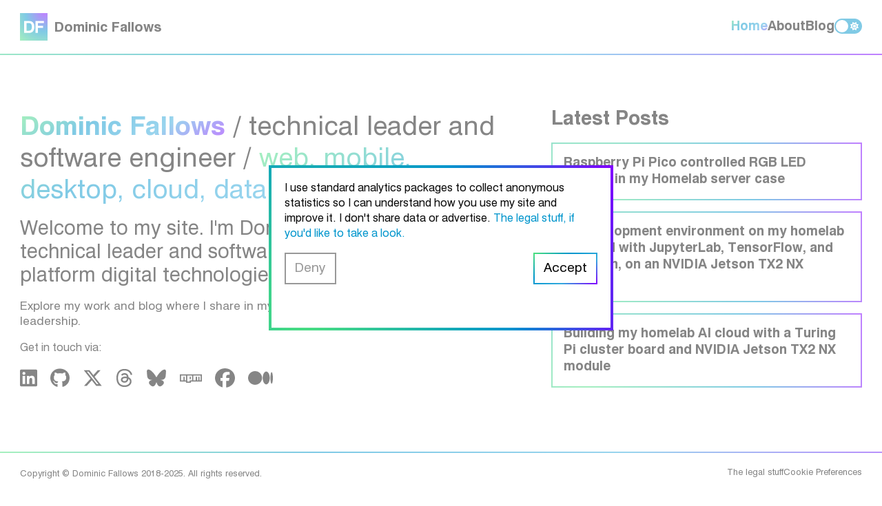

--- FILE ---
content_type: text/html; charset=utf-8
request_url: https://dominicfallows.uk/
body_size: 8176
content:
<!DOCTYPE html><html lang="en" class="__className_33c293"><head><meta charSet="utf-8"/><meta name="viewport" content="width=device-width, initial-scale=1"/><link rel="preload" href="/_next/static/media/11bf5a32316630ba-s.p.ttf" as="font" crossorigin="" type="font/ttf"/><link rel="preload" href="/_next/static/media/3bb3f492218b336a-s.p.woff2" as="font" crossorigin="" type="font/woff2"/><link rel="preload" href="/_next/static/media/7ea2eaaaa6cc20f6-s.p.woff2" as="font" crossorigin="" type="font/woff2"/><link rel="preload" href="/_next/static/media/c9d471aa89225cd0-s.p.woff" as="font" crossorigin="" type="font/woff"/><link rel="preload" href="/_next/static/media/fb2205c1c975e604-s.p.woff" as="font" crossorigin="" type="font/woff"/><link rel="preload" href="/_next/static/media/fc6c18212c54bdd1-s.p.ttf" as="font" crossorigin="" type="font/ttf"/><link rel="stylesheet" href="/_next/static/css/4d5e62f6390abc77.css" data-precedence="next"/><link rel="stylesheet" href="/_next/static/css/0e70efa4d362067f.css" data-precedence="next"/><link rel="preload" as="script" fetchPriority="low" href="/_next/static/chunks/webpack-275f2de1332de58a.js"/><script src="/_next/static/chunks/17af33ed-bf26e29f65d8b684.js" async=""></script><script src="/_next/static/chunks/678-0a22bd3c6a2b26f8.js" async=""></script><script src="/_next/static/chunks/main-app-033fd6153ccf3cd6.js" async=""></script><script src="/_next/static/chunks/ab192eb5-843ab6208fea6a77.js" async=""></script><script src="/_next/static/chunks/488-2c402a605015e7dd.js" async=""></script><script src="/_next/static/chunks/620-b5fe041ab075e7c7.js" async=""></script><script src="/_next/static/chunks/227-9c3d7f185075b7b4.js" async=""></script><script src="/_next/static/chunks/app/layout-7bd68bb416695ea5.js" async=""></script><script src="/_next/static/chunks/app/error-a6ae190c12c947a4.js" async=""></script><script src="/_next/static/chunks/app/template-bbfebc1c48089bdf.js" async=""></script><script src="/_next/static/chunks/910-deb016ea30bda672.js" async=""></script><script src="/_next/static/chunks/app/page-8e453262f91999a0.js" async=""></script><meta name="next-size-adjust" content=""/><meta name="theme-color" media="(prefers-color-scheme: light)" content="#0095cc"/><meta name="theme-color" media="(prefers-color-scheme: dark)" content="#33aadd"/><title>Dominic Fallows / Technical Leader and Software Engineer</title><meta name="description" content="Explore my work and blog where I share in my experiences technology, business, and leadership across software engineering, technology, and building teams for web, mobile, desktop, cloud, data, analytics, and AI."/><link rel="author" href="https://dominicfallows.uk"/><meta name="author" content="Dominic Fallows"/><link rel="icon" href="/icon.png?6ca06b813d8edc7f" type="image/png" sizes="330x330"/><script src="/_next/static/chunks/polyfills-42372ed130431b0a.js" noModule=""></script></head><body class="theme-dark"><div class="layout_wrapper__mFndE"><header class="site-header_wrapper__BZwDL"><div class="layout_container__F8gUU site-header_container__NsSkA"><a title="Home" class="site-header_logo__k7e0W" href="/"><svg xmlns="http://www.w3.org/2000/svg" xml:space="preserve" style="fill-rule:evenodd;clip-rule:evenodd;stroke-linejoin:round;stroke-miterlimit:2" viewBox="0 0 330 330" width="40px" height="40px" alt="Dominic Fallows"><path d="M0 0h330v330H0z" style="fill:url(#icon_svg__a)"></path><path d="M50.324 238V94.152h56.348q33.105 0 49.365 17.871 16.26 17.872 16.26 54.2 0 19.824-5.957 34.814t-17.481 24.17q-8.496 6.738-19.531 9.863Q118.293 238 98.664 238zm29.004-25.977h23.731q20.508 0 29.785-10.742 9.277-10.937 9.277-35.058t-8.594-35.45q-8.594-11.328-26.855-11.328H79.328zM185.734 238V94.152h100.391v25h-71.191v32.618h62.402v25h-62.402V238z" style="fill:#fff"></path><defs><radialGradient id="icon_svg__a" cx="0" cy="0" r="1" gradientTransform="rotate(129.287 148.035 66.565)scale(451.54)" gradientUnits="userSpaceOnUse"><stop offset="0" style="stop-color:#8000ff;stop-opacity:1"></stop><stop offset="0.5" style="stop-color:#0095cc;stop-opacity:1"></stop><stop offset="1" style="stop-color:#4ce17d;stop-opacity:1"></stop><stop offset="1" style="stop-color:#3ad;stop-opacity:1"></stop></radialGradient></defs></svg><span>Dominic Fallows</span></a><nav class="site-header_nav__esSLq"><div class="site-header_hamburger__skZsX" aria-label="Menu"><span class="site-header_bar__GkW8O"></span><span class="site-header_bar__GkW8O"></span><span class="site-header_bar__GkW8O"></span></div><ul><li><a title="Home" class="linerGradientText" href="/">Home</a></li><li><a title="About" href="/about">About</a></li><li><a title="Blog" href="/blog">Blog</a></li><li><span class="theme-toggle_wrapper__7Veke" aria-hidden="true"><label class="theme-toggle_switch__N4x8p" for="checkbox"><input type="checkbox" readOnly="" checked=""/><span class="theme-toggle_slider__MRbF_"><svg aria-hidden="true" focusable="false" data-prefix="fas" data-icon="moon" class="svg-inline--fa fa-moon theme-toggle_iconDark__PqQNa" role="img" xmlns="http://www.w3.org/2000/svg" viewBox="0 0 384 512"><path fill="currentColor" d="M223.5 32C100 32 0 132.3 0 256S100 480 223.5 480c60.6 0 115.5-24.2 155.8-63.4c5-4.9 6.3-12.5 3.1-18.7s-10.1-9.7-17-8.5c-9.8 1.7-19.8 2.6-30.1 2.6c-96.9 0-175.5-78.8-175.5-176c0-65.8 36-123.1 89.3-153.3c6.1-3.5 9.2-10.5 7.7-17.3s-7.3-11.9-14.3-12.5c-6.3-.5-12.6-.8-19-.8z"></path></svg><svg aria-hidden="true" focusable="false" data-prefix="fas" data-icon="sun" class="svg-inline--fa fa-sun theme-toggle_iconLight__1eAfx theme-toggle_hidden__7mEMZ" role="img" xmlns="http://www.w3.org/2000/svg" viewBox="0 0 512 512"><path fill="currentColor" d="M361.5 1.2c5 2.1 8.6 6.6 9.6 11.9L391 121l107.9 19.8c5.3 1 9.8 4.6 11.9 9.6s1.5 10.7-1.6 15.2L446.9 256l62.3 90.3c3.1 4.5 3.7 10.2 1.6 15.2s-6.6 8.6-11.9 9.6L391 391 371.1 498.9c-1 5.3-4.6 9.8-9.6 11.9s-10.7 1.5-15.2-1.6L256 446.9l-90.3 62.3c-4.5 3.1-10.2 3.7-15.2 1.6s-8.6-6.6-9.6-11.9L121 391 13.1 371.1c-5.3-1-9.8-4.6-11.9-9.6s-1.5-10.7 1.6-15.2L65.1 256 2.8 165.7c-3.1-4.5-3.7-10.2-1.6-15.2s6.6-8.6 11.9-9.6L121 121 140.9 13.1c1-5.3 4.6-9.8 9.6-11.9s10.7-1.5 15.2 1.6L256 65.1 346.3 2.8c4.5-3.1 10.2-3.7 15.2-1.6zM160 256a96 96 0 1 1 192 0 96 96 0 1 1 -192 0zm224 0a128 128 0 1 0 -256 0 128 128 0 1 0 256 0z"></path></svg></span></label></span></li></ul></nav></div></header><main class="layout_siteMain__SmazH"><div class="layout_container__F8gUU home_container__d0lKB"><div class="home_intro__Cd7_w"><header><h1 class="text-xxl"><span class="linerGradientText">Dominic Fallows</span> /<!-- --> <span class="text-normal">technical leader and software engineer /<!-- --> <span class="linerGradientText">web, mobile, desktop, cloud, data, analytics, and AI</span></span></h1></header><p class="text-xl">Welcome to my site. I&#x27;m Dominic, an experienced technical leader and software engineer for cross-platform digital technologies.</p><p class="text-lg">Explore my work and blog where I share in my experiences technology, business, and leadership.</p><p>Get in touch via:</p><ul class="social-network-links_container__KOhue home_social-network-links__FOAoI"><li><a title="LinkedIn: dominicfallows" rel="nofollow" target="_blank" href="https://www.linkedin.com/in/dominicfallows"><svg aria-hidden="true" focusable="false" data-prefix="fab" data-icon="linkedin" class="svg-inline--fa fa-linkedin social-icon_container__VunpL" role="img" xmlns="http://www.w3.org/2000/svg" viewBox="0 0 448 512"><path fill="currentColor" d="M416 32H31.9C14.3 32 0 46.5 0 64.3v383.4C0 465.5 14.3 480 31.9 480H416c17.6 0 32-14.5 32-32.3V64.3c0-17.8-14.4-32.3-32-32.3zM135.4 416H69V202.2h66.5V416zm-33.2-243c-21.3 0-38.5-17.3-38.5-38.5S80.9 96 102.2 96c21.2 0 38.5 17.3 38.5 38.5 0 21.3-17.2 38.5-38.5 38.5zm282.1 243h-66.4V312c0-24.8-.5-56.7-34.5-56.7-34.6 0-39.9 27-39.9 54.9V416h-66.4V202.2h63.7v29.2h.9c8.9-16.8 30.6-34.5 62.9-34.5 67.2 0 79.7 44.3 79.7 101.9V416z"></path></svg></a></li><li><a title="GitHub: dominicfallows" rel="nofollow" target="_blank" href="https://github.com/dominicfallows"><svg aria-hidden="true" focusable="false" data-prefix="fab" data-icon="github" class="svg-inline--fa fa-github social-icon_container__VunpL" role="img" xmlns="http://www.w3.org/2000/svg" viewBox="0 0 496 512"><path fill="currentColor" d="M165.9 397.4c0 2-2.3 3.6-5.2 3.6-3.3.3-5.6-1.3-5.6-3.6 0-2 2.3-3.6 5.2-3.6 3-.3 5.6 1.3 5.6 3.6zm-31.1-4.5c-.7 2 1.3 4.3 4.3 4.9 2.6 1 5.6 0 6.2-2s-1.3-4.3-4.3-5.2c-2.6-.7-5.5.3-6.2 2.3zm44.2-1.7c-2.9.7-4.9 2.6-4.6 4.9.3 2 2.9 3.3 5.9 2.6 2.9-.7 4.9-2.6 4.6-4.6-.3-1.9-3-3.2-5.9-2.9zM244.8 8C106.1 8 0 113.3 0 252c0 110.9 69.8 205.8 169.5 239.2 12.8 2.3 17.3-5.6 17.3-12.1 0-6.2-.3-40.4-.3-61.4 0 0-70 15-84.7-29.8 0 0-11.4-29.1-27.8-36.6 0 0-22.9-15.7 1.6-15.4 0 0 24.9 2 38.6 25.8 21.9 38.6 58.6 27.5 72.9 20.9 2.3-16 8.8-27.1 16-33.7-55.9-6.2-112.3-14.3-112.3-110.5 0-27.5 7.6-41.3 23.6-58.9-2.6-6.5-11.1-33.3 2.6-67.9 20.9-6.5 69 27 69 27 20-5.6 41.5-8.5 62.8-8.5s42.8 2.9 62.8 8.5c0 0 48.1-33.6 69-27 13.7 34.7 5.2 61.4 2.6 67.9 16 17.7 25.8 31.5 25.8 58.9 0 96.5-58.9 104.2-114.8 110.5 9.2 7.9 17 22.9 17 46.4 0 33.7-.3 75.4-.3 83.6 0 6.5 4.6 14.4 17.3 12.1C428.2 457.8 496 362.9 496 252 496 113.3 383.5 8 244.8 8zM97.2 352.9c-1.3 1-1 3.3.7 5.2 1.6 1.6 3.9 2.3 5.2 1 1.3-1 1-3.3-.7-5.2-1.6-1.6-3.9-2.3-5.2-1zm-10.8-8.1c-.7 1.3.3 2.9 2.3 3.9 1.6 1 3.6.7 4.3-.7.7-1.3-.3-2.9-2.3-3.9-2-.6-3.6-.3-4.3.7zm32.4 35.6c-1.6 1.3-1 4.3 1.3 6.2 2.3 2.3 5.2 2.6 6.5 1 1.3-1.3.7-4.3-1.3-6.2-2.2-2.3-5.2-2.6-6.5-1zm-11.4-14.7c-1.6 1-1.6 3.6 0 5.9 1.6 2.3 4.3 3.3 5.6 2.3 1.6-1.3 1.6-3.9 0-6.2-1.4-2.3-4-3.3-5.6-2z"></path></svg></a></li><li><a title="X-Twitter: dominicfallows" rel="nofollow" target="_blank" href="https://twitter.com/dominicfallows"><svg aria-hidden="true" focusable="false" data-prefix="fab" data-icon="x-twitter" class="svg-inline--fa fa-x-twitter social-icon_container__VunpL" role="img" xmlns="http://www.w3.org/2000/svg" viewBox="0 0 512 512"><path fill="currentColor" d="M389.2 48h70.6L305.6 224.2 487 464H345L233.7 318.6 106.5 464H35.8L200.7 275.5 26.8 48H172.4L272.9 180.9 389.2 48zM364.4 421.8h39.1L151.1 88h-42L364.4 421.8z"></path></svg></a></li><li><a title="Threads: dominicfallows" rel="nofollow" target="_blank" href="https://www.threads.net/@dominicfallows"><svg aria-hidden="true" focusable="false" data-prefix="fab" data-icon="threads" class="svg-inline--fa fa-threads social-icon_container__VunpL" role="img" xmlns="http://www.w3.org/2000/svg" viewBox="0 0 448 512"><path fill="currentColor" d="M331.5 235.7c2.2 .9 4.2 1.9 6.3 2.8c29.2 14.1 50.6 35.2 61.8 61.4c15.7 36.5 17.2 95.8-30.3 143.2c-36.2 36.2-80.3 52.5-142.6 53h-.3c-70.2-.5-124.1-24.1-160.4-70.2c-32.3-41-48.9-98.1-49.5-169.6V256v-.2C17 184.3 33.6 127.2 65.9 86.2C102.2 40.1 156.2 16.5 226.4 16h.3c70.3 .5 124.9 24 162.3 69.9c18.4 22.7 32 50 40.6 81.7l-40.4 10.8c-7.1-25.8-17.8-47.8-32.2-65.4c-29.2-35.8-73-54.2-130.5-54.6c-57 .5-100.1 18.8-128.2 54.4C72.1 146.1 58.5 194.3 58 256c.5 61.7 14.1 109.9 40.3 143.3c28 35.6 71.2 53.9 128.2 54.4c51.4-.4 85.4-12.6 113.7-40.9c32.3-32.2 31.7-71.8 21.4-95.9c-6.1-14.2-17.1-26-31.9-34.9c-3.7 26.9-11.8 48.3-24.7 64.8c-17.1 21.8-41.4 33.6-72.7 35.3c-23.6 1.3-46.3-4.4-63.9-16c-20.8-13.8-33-34.8-34.3-59.3c-2.5-48.3 35.7-83 95.2-86.4c21.1-1.2 40.9-.3 59.2 2.8c-2.4-14.8-7.3-26.6-14.6-35.2c-10-11.7-25.6-17.7-46.2-17.8H227c-16.6 0-39 4.6-53.3 26.3l-34.4-23.6c19.2-29.1 50.3-45.1 87.8-45.1h.8c62.6 .4 99.9 39.5 103.7 107.7l-.2 .2zm-156 68.8c1.3 25.1 28.4 36.8 54.6 35.3c25.6-1.4 54.6-11.4 59.5-73.2c-13.2-2.9-27.8-4.4-43.4-4.4c-4.8 0-9.6 .1-14.4 .4c-42.9 2.4-57.2 23.2-56.2 41.8l-.1 .1z"></path></svg></a></li><li><a title="Bluesky: dominicfallows.bsky.social" rel="nofollow" target="_blank" href="https://bsky.app/profile/dominicfallows.bsky.social"><svg aria-hidden="true" focusable="false" data-prefix="fab" data-icon="bluesky" class="svg-inline--fa fa-bluesky social-icon_container__VunpL" role="img" xmlns="http://www.w3.org/2000/svg" viewBox="0 0 512 512"><path fill="currentColor" d="M111.8 62.2C170.2 105.9 233 194.7 256 242.4c23-47.6 85.8-136.4 144.2-180.2c42.1-31.6 110.3-56 110.3 21.8c0 15.5-8.9 130.5-14.1 149.2C478.2 298 412 314.6 353.1 304.5c102.9 17.5 129.1 75.5 72.5 133.5c-107.4 110.2-154.3-27.6-166.3-62.9l0 0c-1.7-4.9-2.6-7.8-3.3-7.8s-1.6 3-3.3 7.8l0 0c-12 35.3-59 173.1-166.3 62.9c-56.5-58-30.4-116 72.5-133.5C100 314.6 33.8 298 15.7 233.1C10.4 214.4 1.5 99.4 1.5 83.9c0-77.8 68.2-53.4 110.3-21.8z"></path></svg></a></li><li><a title="npm: dominicfallows" rel="nofollow" target="_blank" href="https://www.npmjs.com/~dominicfallows"><svg aria-hidden="true" focusable="false" data-prefix="fab" data-icon="npm" class="svg-inline--fa fa-npm social-icon_container__VunpL" role="img" xmlns="http://www.w3.org/2000/svg" viewBox="0 0 576 512"><path fill="currentColor" d="M288 288h-32v-64h32v64zm288-128v192H288v32H160v-32H0V160h576zm-416 32H32v128h64v-96h32v96h32V192zm160 0H192v160h64v-32h64V192zm224 0H352v128h64v-96h32v96h32v-96h32v96h32V192z"></path></svg></a></li><li><a title="Facebook: DominicFallowsDigital" rel="nofollow" target="_blank" href="https://www.facebook.com/DominicFallowsDigital"><svg aria-hidden="true" focusable="false" data-prefix="fab" data-icon="facebook" class="svg-inline--fa fa-facebook social-icon_container__VunpL" role="img" xmlns="http://www.w3.org/2000/svg" viewBox="0 0 512 512"><path fill="currentColor" d="M512 256C512 114.6 397.4 0 256 0S0 114.6 0 256C0 376 82.7 476.8 194.2 504.5V334.2H141.4V256h52.8V222.3c0-87.1 39.4-127.5 125-127.5c16.2 0 44.2 3.2 55.7 6.4V172c-6-.6-16.5-1-29.6-1c-42 0-58.2 15.9-58.2 57.2V256h83.6l-14.4 78.2H287V510.1C413.8 494.8 512 386.9 512 256h0z"></path></svg></a></li><li><a title="Medium: dominicfallows" rel="nofollow" target="_blank" href="https://medium.com/@dominicfallows"><svg aria-hidden="true" focusable="false" data-prefix="fab" data-icon="medium" class="svg-inline--fa fa-medium social-icon_container__VunpL" role="img" xmlns="http://www.w3.org/2000/svg" viewBox="0 0 640 512"><path fill="currentColor" d="M180.5,74.262C80.813,74.262,0,155.633,0,256S80.819,437.738,180.5,437.738,361,356.373,361,256,280.191,74.262,180.5,74.262Zm288.25,10.646c-49.845,0-90.245,76.619-90.245,171.095s40.406,171.1,90.251,171.1,90.251-76.619,90.251-171.1H559C559,161.5,518.6,84.908,468.752,84.908Zm139.506,17.821c-17.526,0-31.735,68.628-31.735,153.274s14.2,153.274,31.735,153.274S640,340.631,640,256C640,171.351,625.785,102.729,608.258,102.729Z"></path></svg></a></li></ul></div><aside class="home_blog__vahM3"><h2>Latest Posts</h2><article class="card home_blogCard__Tehkz"><a title="Raspberry Pi Pico controlled RGB LED lighting in my Homelab server case" href="/blog/raspberry-pi-pico-controlled-rgb-led-lighting-homelab-server-case"><header><h3>Raspberry Pi Pico controlled RGB LED lighting in my Homelab server case</h3></header></a></article><article class="card home_blogCard__Tehkz"><a title="AI development environment on my homelab AI cloud with JupyterLab, TensorFlow, and PyTorch, on an NVIDIA Jetson TX2 NX module" href="/blog/ai-dev-env-on-homelab-ai-cloud-with-jupyterlab-tensorflow-pytorch-on-nvidia-jetson-tx2-nx-module"><header><h3>AI development environment on my homelab AI cloud with JupyterLab, TensorFlow, and PyTorch, on an NVIDIA Jetson TX2 NX module</h3></header></a></article><article class="card home_blogCard__Tehkz"><a title="Building my homelab AI cloud with a Turing Pi cluster board and NVIDIA Jetson TX2 NX module" href="/blog/building-homelab-ai-cloud-turing-pi-cluster-board-nvidia-jetson-tx2-nx"><header><h3>Building my homelab AI cloud with a Turing Pi cluster board and NVIDIA Jetson TX2 NX module</h3></header></a></article></aside></div></main><footer class="site-footer_wrapper__KaUKE"><div class="layout_container__F8gUU site-footer_container__P5YND"><div>Copyright © Dominic Fallows 2018-<!-- -->2025<!-- -->. All rights reserved.</div><nav class="site-footer_nav__wjY0a"><ul><li><a title="Legals" href="/legals">The legal stuff</a></li><li><a href="/legals#privacy-and-cookies">Cookie Preferences</a></li></ul></nav></div></footer></div><noscript><iframe title="gtm-noscript" src="https://www.googletagmanager.com/ns.html?id=GTM-J3WJC8CT" height="0" width="0" style="display:none;visibility:hidden"></iframe></noscript><script src="/_next/static/chunks/webpack-275f2de1332de58a.js" async=""></script><script>(self.__next_f=self.__next_f||[]).push([0])</script><script>self.__next_f.push([1,"1:\"$Sreact.fragment\"\n2:I[4715,[\"956\",\"static/chunks/ab192eb5-843ab6208fea6a77.js\",\"488\",\"static/chunks/488-2c402a605015e7dd.js\",\"620\",\"static/chunks/620-b5fe041ab075e7c7.js\",\"227\",\"static/chunks/227-9c3d7f185075b7b4.js\",\"177\",\"static/chunks/app/layout-7bd68bb416695ea5.js\"],\"default\"]\n3:I[7502,[\"956\",\"static/chunks/ab192eb5-843ab6208fea6a77.js\",\"488\",\"static/chunks/488-2c402a605015e7dd.js\",\"620\",\"static/chunks/620-b5fe041ab075e7c7.js\",\"227\",\"static/chunks/227-9c3d7f185075b7b4.js\",\"177\",\"static/chunks/app/layout-7bd68bb416695ea5.js\"],\"default\"]\n4:I[6943,[\"956\",\"static/chunks/ab192eb5-843ab6208fea6a77.js\",\"488\",\"static/chunks/488-2c402a605015e7dd.js\",\"620\",\"static/chunks/620-b5fe041ab075e7c7.js\",\"227\",\"static/chunks/227-9c3d7f185075b7b4.js\",\"177\",\"static/chunks/app/layout-7bd68bb416695ea5.js\"],\"default\"]\n5:I[2421,[],\"\"]\n6:I[5294,[\"39\",\"static/chunks/app/error-a6ae190c12c947a4.js\"],\"default\"]\n7:I[4264,[\"397\",\"static/chunks/app/template-bbfebc1c48089bdf.js\"],\"default\"]\n8:I[2001,[],\"\"]\n9:I[488,[\"488\",\"static/chunks/488-2c402a605015e7dd.js\",\"910\",\"static/chunks/910-deb016ea30bda672.js\",\"974\",\"static/chunks/app/page-8e453262f91999a0.js\"],\"\"]\na:I[7392,[\"956\",\"static/chunks/ab192eb5-843ab6208fea6a77.js\",\"488\",\"static/chunks/488-2c402a605015e7dd.js\",\"620\",\"static/chunks/620-b5fe041ab075e7c7.js\",\"227\",\"static/chunks/227-9c3d7f185075b7b4.js\",\"177\",\"static/chunks/app/layout-7bd68bb416695ea5.js\"],\"ResetCookieConsentLink\"]\nb:I[7392,[\"956\",\"static/chunks/ab192eb5-843ab6208fea6a77.js\",\"488\",\"static/chunks/488-2c402a605015e7dd.js\",\"620\",\"static/chunks/620-b5fe041ab075e7c7.js\",\"227\",\"static/chunks/227-9c3d7f185075b7b4.js\",\"177\",\"static/chunks/app/layout-7bd68bb416695ea5.js\"],\"default\"]\nd:I[6875,[],\"OutletBoundary\"]\n10:I[6875,[],\"ViewportBoundary\"]\n12:I[6875,[],\"MetadataBoundary\"]\n14:I[2732,[],\"\"]\n:HL[\"/_next/static/media/11bf5a32316630ba-s.p.ttf\",\"font\",{\"crossOrigin\":\"\",\"type\":\"font/ttf\"}]\n:HL[\"/_next/static/media/3bb3f492218b336a-s.p.woff2\",\"font\",{\"crossOrigin\":\"\",\"type\":\"font/woff2\"}]\n:HL[\"/_next/static/media/7ea2eaaaa6cc20f6-s."])</script><script>self.__next_f.push([1,"p.woff2\",\"font\",{\"crossOrigin\":\"\",\"type\":\"font/woff2\"}]\n:HL[\"/_next/static/media/c9d471aa89225cd0-s.p.woff\",\"font\",{\"crossOrigin\":\"\",\"type\":\"font/woff\"}]\n:HL[\"/_next/static/media/fb2205c1c975e604-s.p.woff\",\"font\",{\"crossOrigin\":\"\",\"type\":\"font/woff\"}]\n:HL[\"/_next/static/media/fc6c18212c54bdd1-s.p.ttf\",\"font\",{\"crossOrigin\":\"\",\"type\":\"font/ttf\"}]\n:HL[\"/_next/static/css/4d5e62f6390abc77.css\",\"style\"]\n:HL[\"/_next/static/css/0e70efa4d362067f.css\",\"style\"]\n"])</script><script>self.__next_f.push([1,"0:{\"P\":null,\"b\":\"i4e80AzMNnFX10BivCQmH\",\"p\":\"\",\"c\":[\"\",\"\"],\"i\":false,\"f\":[[[\"\",{\"children\":[\"__PAGE__\",{}]},\"$undefined\",\"$undefined\",true],[\"\",[\"$\",\"$1\",\"c\",{\"children\":[[[\"$\",\"link\",\"0\",{\"rel\":\"stylesheet\",\"href\":\"/_next/static/css/4d5e62f6390abc77.css\",\"precedence\":\"next\",\"crossOrigin\":\"$undefined\",\"nonce\":\"$undefined\"}],[\"$\",\"link\",\"1\",{\"rel\":\"stylesheet\",\"href\":\"/_next/static/css/0e70efa4d362067f.css\",\"precedence\":\"next\",\"crossOrigin\":\"$undefined\",\"nonce\":\"$undefined\"}]],[\"$\",\"html\",null,{\"lang\":\"en\",\"className\":\"__className_33c293\",\"children\":[[\"$\",\"$L2\",null,{}],[\"$\",\"$L3\",null,{\"children\":[[\"$\",\"div\",null,{\"className\":\"layout_wrapper__mFndE\",\"children\":[[\"$\",\"$L4\",null,{}],[\"$\",\"main\",null,{\"className\":\"layout_siteMain__SmazH\",\"children\":[\"$\",\"$L5\",null,{\"parallelRouterKey\":\"children\",\"error\":\"$6\",\"errorStyles\":[],\"errorScripts\":[],\"template\":[\"$\",\"$L7\",null,{\"children\":[\"$\",\"$L8\",null,{}]}],\"templateStyles\":[],\"templateScripts\":[],\"notFound\":[[[\"$\",\"title\",null,{\"children\":\"404: This page could not be found.\"}],[\"$\",\"div\",null,{\"style\":{\"fontFamily\":\"system-ui,\\\"Segoe UI\\\",Roboto,Helvetica,Arial,sans-serif,\\\"Apple Color Emoji\\\",\\\"Segoe UI Emoji\\\"\",\"height\":\"100vh\",\"textAlign\":\"center\",\"display\":\"flex\",\"flexDirection\":\"column\",\"alignItems\":\"center\",\"justifyContent\":\"center\"},\"children\":[\"$\",\"div\",null,{\"children\":[[\"$\",\"style\",null,{\"dangerouslySetInnerHTML\":{\"__html\":\"body{color:#000;background:#fff;margin:0}.next-error-h1{border-right:1px solid rgba(0,0,0,.3)}@media (prefers-color-scheme:dark){body{color:#fff;background:#000}.next-error-h1{border-right:1px solid rgba(255,255,255,.3)}}\"}}],[\"$\",\"h1\",null,{\"className\":\"next-error-h1\",\"style\":{\"display\":\"inline-block\",\"margin\":\"0 20px 0 0\",\"padding\":\"0 23px 0 0\",\"fontSize\":24,\"fontWeight\":500,\"verticalAlign\":\"top\",\"lineHeight\":\"49px\"},\"children\":404}],[\"$\",\"div\",null,{\"style\":{\"display\":\"inline-block\"},\"children\":[\"$\",\"h2\",null,{\"style\":{\"fontSize\":14,\"fontWeight\":400,\"lineHeight\":\"49px\",\"margin\":0},\"children\":\"This page could not be found.\"}]}]]}]}]],[]],\"forbidden\":\"$undefined\",\"unauthorized\":\"$undefined\"}]}],[\"$\",\"footer\",null,{\"className\":\"site-footer_wrapper__KaUKE\",\"children\":[\"$\",\"div\",null,{\"className\":\"layout_container__F8gUU site-footer_container__P5YND\",\"children\":[[\"$\",\"div\",null,{\"children\":[\"Copyright © Dominic Fallows 2018-\",2025,\". All rights reserved.\"]}],[\"$\",\"nav\",null,{\"className\":\"site-footer_nav__wjY0a\",\"children\":[\"$\",\"ul\",null,{\"children\":[[\"$\",\"li\",null,{\"children\":[\"$\",\"$L9\",null,{\"href\":\"/legals\",\"title\":\"Legals\",\"children\":\"The legal stuff\"}]}],[\"$\",\"li\",null,{\"children\":[\"$\",\"$La\",null,{}]}]]}]}]]}]}]]}],[\"$\",\"$Lb\",null,{}]]}]]}]]}],{\"children\":[\"__PAGE__\",[\"$\",\"$1\",\"c\",{\"children\":[\"$Lc\",\"$undefined\",null,[\"$\",\"$Ld\",null,{\"children\":[\"$Le\",\"$Lf\",null]}]]}],{},null,false]},null,false],[\"$\",\"$1\",\"h\",{\"children\":[null,[\"$\",\"$1\",\"4BbiI_xycDoseRuTS7UuX\",{\"children\":[[\"$\",\"$L10\",null,{\"children\":\"$L11\"}],[\"$\",\"meta\",null,{\"name\":\"next-size-adjust\",\"content\":\"\"}]]}],[\"$\",\"$L12\",null,{\"children\":\"$L13\"}]]}],false]],\"m\":\"$undefined\",\"G\":[\"$14\",\"$undefined\"],\"s\":false,\"S\":true}\n"])</script><script>self.__next_f.push([1,"11:[[\"$\",\"meta\",\"0\",{\"charSet\":\"utf-8\"}],[\"$\",\"meta\",\"1\",{\"name\":\"viewport\",\"content\":\"width=device-width, initial-scale=1\"}],[\"$\",\"meta\",\"2\",{\"name\":\"theme-color\",\"media\":\"(prefers-color-scheme: light)\",\"content\":\"#0095cc\"}],[\"$\",\"meta\",\"3\",{\"name\":\"theme-color\",\"media\":\"(prefers-color-scheme: dark)\",\"content\":\"#33aadd\"}]]\ne:null\n"])</script><script>self.__next_f.push([1,"f:null\n13:[[\"$\",\"title\",\"0\",{\"children\":\"Dominic Fallows / Technical Leader and Software Engineer\"}],[\"$\",\"meta\",\"1\",{\"name\":\"description\",\"content\":\"Explore my work and blog where I share in my experiences technology, business, and leadership across software engineering, technology, and building teams for web, mobile, desktop, cloud, data, analytics, and AI.\"}],[\"$\",\"link\",\"2\",{\"rel\":\"author\",\"href\":\"https://dominicfallows.uk\"}],[\"$\",\"meta\",\"3\",{\"name\":\"author\",\"content\":\"Dominic Fallows\"}],[\"$\",\"link\",\"4\",{\"rel\":\"icon\",\"href\":\"/icon.png?6ca06b813d8edc7f\",\"type\":\"image/png\",\"sizes\":\"330x330\"}]]\n"])</script><script>self.__next_f.push([1,"15:T518,M165.9 397.4c0 2-2.3 3.6-5.2 3.6-3.3.3-5.6-1.3-5.6-3.6 0-2 2.3-3.6 5.2-3.6 3-.3 5.6 1.3 5.6 3.6zm-31.1-4.5c-.7 2 1.3 4.3 4.3 4.9 2.6 1 5.6 0 6.2-2s-1.3-4.3-4.3-5.2c-2.6-.7-5.5.3-6.2 2.3zm44.2-1.7c-2.9.7-4.9 2.6-4.6 4.9.3 2 2.9 3.3 5.9 2.6 2.9-.7 4.9-2.6 4.6-4.6-.3-1.9-3-3.2-5.9-2.9zM244.8 8C106.1 8 0 113.3 0 252c0 110.9 69.8 205.8 169.5 239.2 12.8 2.3 17.3-5.6 17.3-12.1 0-6.2-.3-40.4-.3-61.4 0 0-70 15-84.7-29.8 0 0-11.4-29.1-27.8-36.6 0 0-22.9-15.7 1.6-15.4 0 0 24.9 2 38.6 25.8 21.9 38.6 58.6 27.5 72.9 20.9 2.3-16 8.8-27.1 16-33.7-55.9-6.2-112.3-14.3-112.3-110.5 0-27.5 7.6-41.3 23.6-58.9-2.6-6.5-11.1-33.3 2.6-67.9 20.9-6.5 69 27 69 27 20-5.6 41.5-8.5 62.8-8.5s42.8 2.9 62.8 8.5c0 0 48.1-33.6 69-27 13.7 34.7 5.2 61.4 2.6 67.9 16 17.7 25.8 31.5 25.8 58.9 0 96.5-58.9 104.2-114.8 110.5 9.2 7.9 17 22.9 17 46.4 0 33.7-.3 75.4-.3 83.6 0 6.5 4.6 14.4 17.3 12.1C428.2 457.8 496 362.9 496 252 496 113.3 383.5 8 244.8 8zM97.2 352.9c-1.3 1-1 3.3.7 5.2 1.6 1.6 3.9 2.3 5.2 1 1.3-1 1-3.3-.7-5.2-1.6-1.6-3.9-2.3-5.2-1zm-10.8-8.1c-.7 1.3.3 2.9 2.3 3.9 1.6 1 3.6.7 4.3-.7.7-1.3-.3-2.9-2.3-3.9-2-.6-3.6-.3-4.3.7zm32.4 35.6c-1.6 1.3-1 4.3 1.3 6.2 2.3 2.3 5.2 2.6 6.5 1 1.3-1.3.7-4.3-1.3-6.2-2.2-2.3-5.2-2.6-6.5-1zm-11.4-14.7c-1.6 1-1.6 3.6 0 5.9 1.6 2.3 4.3 3.3 5.6 2.3 1.6-1.3 1.6-3.9 0-6.2-1.4-2.3-4-3.3-5.6-2z16:T440,M331.5 235.7c2.2 .9 4.2 1.9 6.3 2.8c29.2 14.1 50.6 35.2 61.8 61.4c15.7 36.5 17.2 95.8-30.3 143.2c-36.2 36.2-80.3 52.5-142.6 53h-.3c-70.2-.5-124.1-24.1-160.4-70.2c-32.3-41-48.9-98.1-49.5-169.6V256v-.2C17 184.3 33.6 127.2 65.9 86.2C102.2 40.1 156.2 16.5 226.4 16h.3c70.3 .5 124.9 24 162.3 69.9c18.4 22.7 32 50 40.6 81.7l-40.4 10.8c-7.1-25.8-17.8-47.8-32.2-65.4c-29.2-35.8-73-54.2-130.5-54.6c-57 .5-100.1 18.8-128.2 54.4C72.1 146.1 58.5 194.3 58 256c.5 61.7 14.1 109.9 40.3 143.3c28 35.6 71.2 53.9 128.2 54.4c51.4-.4 85.4-12.6 113.7-40.9c32.3-32.2 31.7-71.8 21.4-95.9c-6.1-14.2-17.1-26-31.9-34.9c-3.7 26.9-11.8 48.3-24.7 64.8c-17.1 21.8-41.4 33.6-72.7 35.3c-23.6 1.3-46.3-4.4-63.9-16c-20.8-13.8-33-34.8-34.3-59.3c-2.5-48.3 35.7-83 "])</script><script>self.__next_f.push([1,"95.2-86.4c21.1-1.2 40.9-.3 59.2 2.8c-2.4-14.8-7.3-26.6-14.6-35.2c-10-11.7-25.6-17.7-46.2-17.8H227c-16.6 0-39 4.6-53.3 26.3l-34.4-23.6c19.2-29.1 50.3-45.1 87.8-45.1h.8c62.6 .4 99.9 39.5 103.7 107.7l-.2 .2zm-156 68.8c1.3 25.1 28.4 36.8 54.6 35.3c25.6-1.4 54.6-11.4 59.5-73.2c-13.2-2.9-27.8-4.4-43.4-4.4c-4.8 0-9.6 .1-14.4 .4c-42.9 2.4-57.2 23.2-56.2 41.8l-.1 .1z"])</script><script>self.__next_f.push([1,"c:[\"$\",\"div\",null,{\"className\":\"layout_container__F8gUU home_container__d0lKB\",\"children\":[[\"$\",\"div\",null,{\"className\":\"home_intro__Cd7_w\",\"children\":[[\"$\",\"header\",null,{\"children\":[\"$\",\"h1\",null,{\"className\":\"text-xxl\",\"children\":[[\"$\",\"span\",null,{\"className\":\"linerGradientText\",\"children\":\"Dominic Fallows\"}],\" /\",\" \",[\"$\",\"span\",null,{\"className\":\"text-normal\",\"children\":[\"technical leader and software engineer /\",\" \",[\"$\",\"span\",null,{\"className\":\"linerGradientText\",\"children\":\"web, mobile, desktop, cloud, data, analytics, and AI\"}]]}]]}]}],[\"$\",\"p\",null,{\"className\":\"text-xl\",\"children\":\"Welcome to my site. I'm Dominic, an experienced technical leader and software engineer for cross-platform digital technologies.\"}],[\"$\",\"p\",null,{\"className\":\"text-lg\",\"children\":\"Explore my work and blog where I share in my experiences technology, business, and leadership.\"}],[\"$\",\"p\",null,{\"children\":\"Get in touch via:\"}],[\"$\",\"ul\",null,{\"className\":\"social-network-links_container__KOhue home_social-network-links__FOAoI\",\"children\":[[\"$\",\"li\",\"LinkedIn\",{\"children\":[\"$\",\"$L9\",null,{\"href\":\"https://www.linkedin.com/in/dominicfallows\",\"title\":\"LinkedIn: dominicfallows\",\"rel\":\"nofollow\",\"target\":\"_blank\",\"children\":[\"$\",\"svg\",null,{\"aria-hidden\":\"true\",\"focusable\":\"false\",\"data-prefix\":\"fab\",\"data-icon\":\"linkedin\",\"className\":\"svg-inline--fa fa-linkedin social-icon_container__VunpL\",\"role\":\"img\",\"xmlns\":\"http://www.w3.org/2000/svg\",\"viewBox\":\"0 0 448 512\",\"style\":{},\"ref\":\"$undefined\",\"children\":[\"$\",\"path\",null,{\"fill\":\"currentColor\",\"d\":\"M416 32H31.9C14.3 32 0 46.5 0 64.3v383.4C0 465.5 14.3 480 31.9 480H416c17.6 0 32-14.5 32-32.3V64.3c0-17.8-14.4-32.3-32-32.3zM135.4 416H69V202.2h66.5V416zm-33.2-243c-21.3 0-38.5-17.3-38.5-38.5S80.9 96 102.2 96c21.2 0 38.5 17.3 38.5 38.5 0 21.3-17.2 38.5-38.5 38.5zm282.1 243h-66.4V312c0-24.8-.5-56.7-34.5-56.7-34.6 0-39.9 27-39.9 54.9V416h-66.4V202.2h63.7v29.2h.9c8.9-16.8 30.6-34.5 62.9-34.5 67.2 0 79.7 44.3 79.7 101.9V416z\",\"style\":{}}]}]}]}],[\"$\",\"li\",\"GitHub\",{\"children\":[\"$\",\"$L9\",null,{\"href\":\"https://github.com/dominicfallows\",\"title\":\"GitHub: dominicfallows\",\"rel\":\"nofollow\",\"target\":\"_blank\",\"children\":[\"$\",\"svg\",null,{\"aria-hidden\":\"true\",\"focusable\":\"false\",\"data-prefix\":\"fab\",\"data-icon\":\"github\",\"className\":\"svg-inline--fa fa-github social-icon_container__VunpL\",\"role\":\"img\",\"xmlns\":\"http://www.w3.org/2000/svg\",\"viewBox\":\"0 0 496 512\",\"style\":{},\"ref\":\"$undefined\",\"children\":[\"$\",\"path\",null,{\"fill\":\"currentColor\",\"d\":\"$15\",\"style\":{}}]}]}]}],[\"$\",\"li\",\"X-Twitter\",{\"children\":[\"$\",\"$L9\",null,{\"href\":\"https://twitter.com/dominicfallows\",\"title\":\"X-Twitter: dominicfallows\",\"rel\":\"nofollow\",\"target\":\"_blank\",\"children\":[\"$\",\"svg\",null,{\"aria-hidden\":\"true\",\"focusable\":\"false\",\"data-prefix\":\"fab\",\"data-icon\":\"x-twitter\",\"className\":\"svg-inline--fa fa-x-twitter social-icon_container__VunpL\",\"role\":\"img\",\"xmlns\":\"http://www.w3.org/2000/svg\",\"viewBox\":\"0 0 512 512\",\"style\":{},\"ref\":\"$undefined\",\"children\":[\"$\",\"path\",null,{\"fill\":\"currentColor\",\"d\":\"M389.2 48h70.6L305.6 224.2 487 464H345L233.7 318.6 106.5 464H35.8L200.7 275.5 26.8 48H172.4L272.9 180.9 389.2 48zM364.4 421.8h39.1L151.1 88h-42L364.4 421.8z\",\"style\":{}}]}]}]}],[\"$\",\"li\",\"Threads\",{\"children\":[\"$\",\"$L9\",null,{\"href\":\"https://www.threads.net/@dominicfallows\",\"title\":\"Threads: dominicfallows\",\"rel\":\"nofollow\",\"target\":\"_blank\",\"children\":[\"$\",\"svg\",null,{\"aria-hidden\":\"true\",\"focusable\":\"false\",\"data-prefix\":\"fab\",\"data-icon\":\"threads\",\"className\":\"svg-inline--fa fa-threads social-icon_container__VunpL\",\"role\":\"img\",\"xmlns\":\"http://www.w3.org/2000/svg\",\"viewBox\":\"0 0 448 512\",\"style\":{},\"ref\":\"$undefined\",\"children\":[\"$\",\"path\",null,{\"fill\":\"currentColor\",\"d\":\"$16\",\"style\":{}}]}]}]}],[\"$\",\"li\",\"Bluesky\",{\"children\":[\"$\",\"$L9\",null,{\"href\":\"https://bsky.app/profile/dominicfallows.bsky.social\",\"title\":\"Bluesky: dominicfallows.bsky.social\",\"rel\":\"nofollow\",\"target\":\"_blank\",\"children\":[\"$\",\"svg\",null,{\"aria-hidden\":\"true\",\"focusable\":\"false\",\"data-prefix\":\"fab\",\"data-icon\":\"bluesky\",\"className\":\"svg-inline--fa fa-bluesky social-icon_container__VunpL\",\"role\":\"img\",\"xmlns\":\"http://www.w3.org/2000/svg\",\"viewBox\":\"0 0 512 512\",\"style\":{},\"ref\":\"$undefined\",\"children\":[\"$\",\"path\",null,{\"fill\":\"currentColor\",\"d\":\"M111.8 62.2C170.2 105.9 233 194.7 256 242.4c23-47.6 85.8-136.4 144.2-180.2c42.1-31.6 110.3-56 110.3 21.8c0 15.5-8.9 130.5-14.1 149.2C478.2 298 412 314.6 353.1 304.5c102.9 17.5 129.1 75.5 72.5 133.5c-107.4 110.2-154.3-27.6-166.3-62.9l0 0c-1.7-4.9-2.6-7.8-3.3-7.8s-1.6 3-3.3 7.8l0 0c-12 35.3-59 173.1-166.3 62.9c-56.5-58-30.4-116 72.5-133.5C100 314.6 33.8 298 15.7 233.1C10.4 214.4 1.5 99.4 1.5 83.9c0-77.8 68.2-53.4 110.3-21.8z\",\"style\":{}}]}]}]}],[\"$\",\"li\",\"npm\",{\"children\":[\"$\",\"$L9\",null,{\"href\":\"https://www.npmjs.com/~dominicfallows\",\"title\":\"npm: dominicfallows\",\"rel\":\"nofollow\",\"target\":\"_blank\",\"children\":[\"$\",\"svg\",null,{\"aria-hidden\":\"true\",\"focusable\":\"false\",\"data-prefix\":\"fab\",\"data-icon\":\"npm\",\"className\":\"svg-inline--fa fa-npm social-icon_container__VunpL\",\"role\":\"img\",\"xmlns\":\"http://www.w3.org/2000/svg\",\"viewBox\":\"0 0 576 512\",\"style\":{},\"ref\":\"$undefined\",\"children\":[\"$\",\"path\",null,{\"fill\":\"currentColor\",\"d\":\"M288 288h-32v-64h32v64zm288-128v192H288v32H160v-32H0V160h576zm-416 32H32v128h64v-96h32v96h32V192zm160 0H192v160h64v-32h64V192zm224 0H352v128h64v-96h32v96h32v-96h32v96h32V192z\",\"style\":{}}]}]}]}],[\"$\",\"li\",\"Facebook\",{\"children\":[\"$\",\"$L9\",null,{\"href\":\"https://www.facebook.com/DominicFallowsDigital\",\"title\":\"Facebook: DominicFallowsDigital\",\"rel\":\"nofollow\",\"target\":\"_blank\",\"children\":[\"$\",\"svg\",null,{\"aria-hidden\":\"true\",\"focusable\":\"false\",\"data-prefix\":\"fab\",\"data-icon\":\"facebook\",\"className\":\"svg-inline--fa fa-facebook social-icon_container__VunpL\",\"role\":\"img\",\"xmlns\":\"http://www.w3.org/2000/svg\",\"viewBox\":\"0 0 512 512\",\"style\":{},\"ref\":\"$undefined\",\"children\":[\"$\",\"path\",null,{\"fill\":\"currentColor\",\"d\":\"M512 256C512 114.6 397.4 0 256 0S0 114.6 0 256C0 376 82.7 476.8 194.2 504.5V334.2H141.4V256h52.8V222.3c0-87.1 39.4-127.5 125-127.5c16.2 0 44.2 3.2 55.7 6.4V172c-6-.6-16.5-1-29.6-1c-42 0-58.2 15.9-58.2 57.2V256h83.6l-14.4 78.2H287V510.1C413.8 494.8 512 386.9 512 256h0z\",\"style\":{}}]}]}]}],[\"$\",\"li\",\"Medium\",{\"children\":[\"$\",\"$L9\",null,{\"href\":\"https://medium.com/@dominicfallows\",\"title\":\"Medium: dominicfallows\",\"rel\":\"nofollow\",\"target\":\"_blank\",\"children\":[\"$\",\"svg\",null,{\"aria-hidden\":\"true\",\"focusable\":\"false\",\"data-prefix\":\"fab\",\"data-icon\":\"medium\",\"className\":\"svg-inline--fa fa-medium social-icon_container__VunpL\",\"role\":\"img\",\"xmlns\":\"http://www.w3.org/2000/svg\",\"viewBox\":\"0 0 640 512\",\"style\":{},\"ref\":\"$undefined\",\"children\":[\"$\",\"path\",null,{\"fill\":\"currentColor\",\"d\":\"M180.5,74.262C80.813,74.262,0,155.633,0,256S80.819,437.738,180.5,437.738,361,356.373,361,256,280.191,74.262,180.5,74.262Zm288.25,10.646c-49.845,0-90.245,76.619-90.245,171.095s40.406,171.1,90.251,171.1,90.251-76.619,90.251-171.1H559C559,161.5,518.6,84.908,468.752,84.908Zm139.506,17.821c-17.526,0-31.735,68.628-31.735,153.274s14.2,153.274,31.735,153.274S640,340.631,640,256C640,171.351,625.785,102.729,608.258,102.729Z\",\"style\":{}}]}]}]}]]}]]}],[\"$\",\"aside\",null,{\"className\":\"home_blog__vahM3\",\"children\":[[\"$\",\"h2\",null,{\"children\":\"Latest Posts\"}],[[\"$\",\"article\",\"/blog/raspberry-pi-pico-controlled-rgb-led-lighting-homelab-server-case\",{\"className\":\"card home_blogCard__Tehkz\",\"children\":[\"$\",\"$L9\",null,{\"href\":\"/blog/raspberry-pi-pico-controlled-rgb-led-lighting-homelab-server-case\",\"title\":\"Raspberry Pi Pico controlled RGB LED lighting in my Homelab server case\",\"children\":[\"$\",\"header\",null,{\"children\":[\"$\",\"h3\",null,{\"children\":\"Raspberry Pi Pico controlled RGB LED lighting in my Homelab server case\"}]}]}]}],[\"$\",\"article\",\"/blog/ai-dev-env-on-homelab-ai-cloud-with-jupyterlab-tensorflow-pytorch-on-nvidia-jetson-tx2-nx-module\",{\"className\":\"card home_blogCard__Tehkz\",\"children\":[\"$\",\"$L9\",null,{\"href\":\"/blog/ai-dev-env-on-homelab-ai-cloud-with-jupyterlab-tensorflow-pytorch-on-nvidia-jetson-tx2-nx-module\",\"title\":\"AI development environment on my homelab AI cloud with JupyterLab, TensorFlow, and PyTorch, on an NVIDIA Jetson TX2 NX module\",\"children\":[\"$\",\"header\",null,{\"children\":[\"$\",\"h3\",null,{\"children\":\"AI development environment on my homelab AI cloud with JupyterLab, TensorFlow, and PyTorch, on an NVIDIA Jetson TX2 NX module\"}]}]}]}],[\"$\",\"article\",\"/blog/building-homelab-ai-cloud-turing-pi-cluster-board-nvidia-jetson-tx2-nx\",{\"className\":\"card home_blogCard__Tehkz\",\"children\":[\"$\",\"$L9\",null,{\"href\":\"/blog/building-homelab-ai-cloud-turing-pi-cluster-board-nvidia-jetson-tx2-nx\",\"title\":\"Building my homelab AI cloud with a Turing Pi cluster board and NVIDIA Jetson TX2 NX module\",\"children\":[\"$\",\"header\",null,{\"children\":[\"$\",\"h3\",null,{\"children\":\"Building my homelab AI cloud with a Turing Pi cluster board and NVIDIA Jetson TX2 NX module\"}]}]}]}]]]}]]}]\n"])</script></body></html>

--- FILE ---
content_type: text/css; charset=UTF-8
request_url: https://dominicfallows.uk/_next/static/css/4d5e62f6390abc77.css
body_size: 1842
content:
.cookie-consent_wrapper__Uv0_v{position:fixed;top:0;right:0;bottom:0;left:0;background:blue;z-index:9999;display:flex;justify-content:center;align-items:center;background:var(--background-alpha-color)}.cookie-consent_container__9Tfmm{border:4px solid var(--text-color);border-image:var(--radial-gradient) 1;background:var(--background-color);color:var(--text-color);margin:var(--size-xxl);padding:var(--size-lg);max-width:500px}.cookie-consent_button-nav__69PPE{margin-bottom:0}.cookie-consent_button-nav__69PPE ul{justify-content:space-between}.theme-toggle_wrapper__7Veke{display:inline-flex;align-items:center}.theme-toggle_iconDark__PqQNa,.theme-toggle_iconLight__1eAfx{font-size:12px;color:var(--color-white);margin-top:3px}.theme-toggle_iconDark__PqQNa{float:left;margin-left:6px}.theme-toggle_iconLight__1eAfx{float:right;margin-right:3px}.theme-toggle_hidden__7mEMZ{display:none!important}.theme-toggle_iconDark__PqQNa{margin-right:auto}.theme-toggle_iconLight__1eAfx{margin-left:auto}.theme-toggle_switch__N4x8p{display:inline-block;height:18px;position:relative;width:40px}.theme-toggle_switch__N4x8p input{display:none}.theme-toggle_slider__MRbF_{background-color:var(--color-blue);bottom:0;cursor:pointer;left:0;position:absolute;right:0;top:0;transition:.4s;border-radius:22px;height:22px;border:2px solid var(--color-blue)}.theme-toggle_slider__MRbF_:before{background-color:#fff;bottom:0;content:"";height:18px;width:18px;left:0;position:absolute;transition:.4s;border-radius:50%}.theme-toggle_wrapper__7Veke input:checked+.theme-toggle_slider__MRbF_:before{transform:translateX(18px)}.site-header_wrapper__BZwDL{border-bottom:2px solid var(--text-color);border-image:var(--linear-gradient) 1;position:-webkit-sticky;position:sticky;top:0;left:0;right:0;z-index:100;background:var(--background-alpha-color);backdrop-filter:blur(10px);-webkit-backdrop-filter:blur(10px);height:60px;display:flex;justify-content:center}.site-header_container__NsSkA{display:flex;justify-content:space-between;align-items:center;flex:1 1}.site-header_logo__k7e0W{color:var(--text-color);display:flex;align-items:center}.site-header_logo__k7e0W svg{height:30px;width:auto;margin-right:10px}.site-header_logo__k7e0W span{font-weight:700;font-size:16px;padding-top:4px}.site-header_logo__k7e0W:hover{text-decoration:none}.site-header_nav__esSLq ul{display:none;align-items:center;gap:var(--size-xl);list-style-type:none;margin:0;padding:0;background:var(--background-color);position:fixed;height:calc(100vh - 60px);top:60px;left:0;right:0;flex-direction:column;padding-top:var(--size-xxl)}.site-header_nav__esSLq ul li{margin-bottom:0}.site-header_navOpen__Ht4CJ ul{display:flex}.site-header_nav__esSLq a{font-weight:700;display:inline-block;font-size:var(--size-lg);border:2px solid var(--text-color);border-image:var(--linear-gradient) 1;color:var(--text-color);padding:var(--size-xs) var(--size-sm);text-decoration:none;width:120px;text-align:center}.site-header_nav__esSLq a:hover:not(.linerGradientText){text-decoration:none;color:var(--color-white);background:var(--linear-gradient)}.site-header_hamburger__skZsX{height:24px;width:30px;display:flex;flex-direction:column;justify-content:space-between;background:transparent;outline:none;border:none;padding:0}.site-header_bar__GkW8O{display:block;height:2px;width:100%;background-color:var(--text-color)}.site-header_barOpen__KNgVT:first-child{transform-origin:0 0;transition:transform .4s ease-in-out;transform:rotate(45deg)}.site-header_barOpen__KNgVT:nth-child(2){transition:transform .2s ease-in-out;transform:scaleY(0)}.site-header_barOpen__KNgVT:nth-child(3){transform-origin:0 100%;transition:transform .4s ease-in-out;transform:rotate(-45deg)}@media (min-width:768px){.site-header_wrapper__BZwDL{height:80px}.site-header_logo__k7e0W svg{height:40px}.site-header_logo__k7e0W span{font-size:20px}.site-header_hamburger__skZsX{display:none}.site-header_nav__esSLq ul{display:flex;background:unset;position:unset;height:unset;top:unset;left:unset;right:unset;flex-direction:row;padding-top:unset}.site-header_nav__esSLq a{display:inline-block;font-size:var(--size-lg);border:unset;border-image:unset;color:var(--text-color);padding:unset;width:unset}.site-header_nav__esSLq a:hover:not(.linerGradientText){text-decoration:underline;color:var(--text-color);background:unset}}.layout_wrapper__mFndE{min-height:100%;display:grid;grid-template-rows:auto 1fr auto}.layout_siteMain__SmazH{padding:var(--size-lg) 0;z-index:1}.layout_container__F8gUU{max-width:1300px;margin:0 auto;padding:0 var(--size-lg)}@media (min-width:768px){.layout_siteMain__SmazH{padding:var(--size-xl) 0}.layout_container__F8gUU{display:flex;padding:0 var(--size-xl)}}@media (min-width:1024px){.layout_siteMain__SmazH{padding:var(--size-xxl) 0}}.layout_columnsContainer__2thuo{display:flex;flex-direction:row;align-items:flex-start}.layout_gridContainer__4cEJs{display:flex;gap:var(--size-lg);flex-direction:column}@media (min-width:1024px){.layout_gridContainer__4cEJs{display:grid;grid-template-columns:repeat(2,1fr);grid-auto-rows:1fr;grid-column-gap:var(--size-lg);column-gap:var(--size-lg);grid-row-gap:var(--size-lg);row-gap:var(--size-lg)}}.mdx-code-component_code__wJ4ZG{padding:1rem;border-radius:5px;font-size:.9rem;line-height:1.4rem;display:block;overflow:auto;text-wrap:pretty;white-space:pre-wrap;word-break:break-all}.mdx-code-component_code__wJ4ZG code{font-size:inherit;white-space:pre-wrap}.home_container__d0lKB{height:100%}.home_social-network-links__FOAoI li a{font-size:var(--size-xl)!important}.home_blog__vahM3{margin-top:var(--size-xxl)}.home_blogCard__Tehkz{margin-bottom:var(--size-md)}@media (min-width:768px){.home_container__d0lKB{display:flex;justify-content:space-between;align-items:flex-start}.home_intro__Cd7_w{margin-right:calc(var(--size-xxl))}.home_blog__vahM3{min-width:300px;margin-top:0}}@media (min-width:1024px){.home_container__d0lKB{align-items:center}.home_intro__Cd7_w{margin-right:calc(var(--size-xxl) * 2)}}.social-icon_container__VunpL{display:inline-block}.social-network-links_container__KOhue{list-style-type:none;margin:0;padding:0;display:flex}.social-network-links_container__KOhue li{margin:0 var(--size-lg) 0 0;padding:0}.social-network-links_container__KOhue li a{color:var(--text-color);text-decoration:none}.social-network-links_container__KOhue li a:hover{text-decoration:none;color:var(--color-blue)}.social-network-links_container__KOhue li a{font-size:var(--size-lg)}.mdx-post-layout_container__Pi0yD{max-width:1000px}.mdx-post-layout_container__Pi0yD header h1{margin-bottom:var(--size-sm)}.mdx-post-layout_datetimes__8Gj5e{margin-bottom:var(--size-lg);font-size:var(--size-sm);color:var(--color-grey4)}.mdx-post-layout_datetimes__8Gj5e time{display:inline-block;margin-right:var(--size-md)}.mdx-post-layout_standfirst__2dKRO{font-size:var(--size-lg);margin-bottom:var(--size-xl)}.blog_posts__9xLqe{grid-auto-rows:auto}.blog_posts__9xLqe article a{display:flex;flex-direction:column;height:100%}.blog_posts__9xLqe article h2{margin-bottom:var(--size-md)}.blog_articleTaxonomy___1RLO{flex:0 1;margin-top:auto}.blog_articleTaxonomy___1RLO label{display:inline-block;background:var(--color-blue-dark);color:var(--color-white);margin-right:var(--size-xs);font-size:var(--size-sm);padding:1px 4px}

--- FILE ---
content_type: text/css; charset=UTF-8
request_url: https://dominicfallows.uk/_next/static/css/0e70efa4d362067f.css
body_size: 4131
content:
@import url("//hello.myfonts.net/count/385e4d");:root{--color-blue:#0095cc;--color-blue-light:#33aadd;--color-blue-dark:#006d99;--color-blue-desaturated:#3399b2;--color-green:#2ec29d;--color-green-medium:#3dd28d;--color-green-light:#4ce17d;--color-grey:#808080;--color-silver:#c0c0c0;--color-grey1:#fafafa;--color-grey2:#f6f6f6;--color-grey3:#b1b1b1;--color-grey4:#999999;--color-grey5:#666666;--color-grey6:#333333;--color-white:#ffffff;--color-black:#0a0a0a;--color-spectrum-red:#ff0000;--color-spectrum-orange:#ff8000;--color-spectrum-yellow:#ffff00;--color-spectrum-green:#00ff00;--color-spectrum-blue:#0095cc;--color-spectrum-indigo:#4b0082;--color-spectrum-blue-violet:#6600c1;--color-spectrum-violet:#8000ff;--color-spectrum-alpha-red:rgba(255,0,0,0.8);--color-spectrum-alpha-orange:rgba(255,128,0,0.8);--color-spectrum-alpha-yellow:rgba(255,255,0,0.8);--color-spectrum-alpha-green:rgba(0,255,0,0.8);--color-spectrum-alpha-blue:rgba(0,149,204,0.8);--color-spectrum-alpha-indigo:rgba(75,0,130,0.8);--color-spectrum-alpha-violet:rgba(128,0,255,0.8);--linear-gradient:linear-gradient(145deg,var(--color-green-light),var(--color-blue),var(--color-blue-light),var(--color-spectrum-violet));--radial-gradient:radial-gradient(circle at 10% 90%,var(--color-green-light) 0,var(--color-blue) 60%,var(--color-spectrum-violet) 100%);--size-xs:0.5rem;--size-sm:0.8rem;--size-md:1rem;--size-lg:1.2rem;--size-xl:1.8rem;--size-xxl:2.4rem;--size-screen-with-margin:calc(100vw - var(--size-lg) - var(--size-lg));@media (min-width:768px){--size-screen-with-margin:calc(100vw - var(--size-xl) - var(--size-xl))}--breakpoint-sm:600px;--breakpoint-md:768px;--breakpoint-lg:992px;--breakpoint-xl:1200px;--background-color:#0a0a0a;--background-alpha-color:rgba(0,0,0,0.5);--text-color:#ffffff;--text-alpha-color:rgba(255,255,255,0.75);--link-color:#33aadd;--code-background-color:#303030}.theme-light{--background-color:#ffffff;--background-alpha-color:rgba(255,255,255,0.5);--text-color:#0a0a0a;--text-alpha-color:rgba(0,0,0,0.75);--link-color:#0095cc;--code-background-color:#f6f6f6}body,html{box-sizing:border-box;padding:0;margin:0;height:100%}body{background-color:var(--background-color);color:var(--text-color)}blockquote,ol,p,ul{line-height:1.4}a{color:var(--link-color);text-decoration:none}a:hover{text-decoration:underline}.linerGradientText{background:var(--linear-gradient);-webkit-background-clip:text;background-clip:text;-webkit-text-fill-color:transparent}.radialGradientText{background:var(--radial-gradient);-webkit-background-clip:text;background-clip:text;-webkit-text-fill-color:transparent}.text-normal{font-weight:400}.text-lg{font-size:calc(var(--size-lg) * .9);line-height:1.3}.text-xl{font-size:calc(var(--size-xl) * .8);line-height:1.2}.text-xxl{font-size:calc(var(--size-xxl) * .8);line-height:1.2}@media (min-width:768px){.text-xl{font-size:calc(var(--size-xl) * .85)}.text-xxl{font-size:calc(var(--size-xxl) * .85)}}@media (min-width:1024px){.text-xl{font-size:var(--size-xl)}.text-xxl{font-size:var(--size-xxl)}}.card{border:2px solid var(--text-color);border-image:var(--radial-gradient) 1}.card a{text-decoration:none;color:var(--text-color);padding:var(--size-md);display:block}.card a:hover{text-decoration:none;color:var(--color-white);background:var(--radial-gradient)}.card header>*{margin:0}ul{padding:0;margin:0 0 1.4rem 1.4rem;list-style-position:outside;list-style-image:none}ul li{margin-bottom:6px}.button-nav{margin-bottom:var(--size-xxl)}.button-nav ul{display:flex;list-style-type:none;margin:0;padding:0;gap:var(--size-sm);flex-direction:column}.button-nav ul li a,.button-nav ul li button{display:inline-block;font-size:var(--size-lg);border:2px solid var(--text-color);border-image:var(--linear-gradient) 1;color:var(--text-color);padding:var(--size-xs) var(--size-sm);text-decoration:none;background:transparent;outline:none}.button-nav ul li a:hover,.button-nav ul li button:hover{text-decoration:none;color:var(--color-white);background:var(--linear-gradient)}.button-nav ul li a.subtle,.button-nav ul li button.subtle{border-color:var(--color-grey4);border-image:unset;color:var(--color-grey4)}.button-nav ul li a.subtle:hover,.button-nav ul li button.subtle:hover{border-color:var(--color-grey4);background:var(--color-grey4);color:var(--color-white)}.button-nav.button-nav-horizontal ul{flex-direction:row}@media (min-width:600px){.button-nav ul{flex-direction:row}}hr{border:2px solid var(--text-color);border-image:var(--radial-gradient) 1;margin:var(--size-xxl) 0}:not(pre)>code{font-size:inherit;line-height:1;background:var(--code-background-color);color:var(--text-color)}:not(pre)>code,pre,tt{font-family:SFMono-Regular,Consolas,Liberation Mono,Menlo,Courier,monospace;border-radius:3px;font-size:.9em;padding:.125em .25em;max-width:100%;overflow-x:auto}li pre code{margin-bottom:6px!important}blockquote{padding:0;margin:0 1.4rem 1.4rem;font-style:italic}blockquote+h2,blockquote+h3,blockquote+h4,blockquote+p,code+h2,code+h3,code+h4,code+p,hr+h2,hr+h3,hr+h4,hr+p,ol+h2,ol+h3,ol+h4,ol+p,p+h2,p+h3,p+h4,pre+h2,pre+h3,pre+h4,pre+p,ul+h2,ul+h3,ul+h4,ul+p{-webkit-margin-before:1rem;margin-block-start:1rem;margin-top:1rem}h1,h2,h3,h4,h5,h6{font-weight:700}h1{font-size:var(--size-xxl)}h2{font-size:var(--size-xl)}h3{font-size:var(--size-lg)}table{border:1px solid var(--text-color);border-collapse:collapse}table tbody tr,table tfoot tr,table thead tr{border:1px solid var(--color-grey5)}table tbody tr td,table tfoot tr td,table thead tr th{border-right:1px solid var(--color-grey5);padding:6px}table thead tr th{background:var(--color-grey6);color:var(--color-white)}.breadcrumbs{margin-bottom:var(--size-md);font-size:var(--size-md)}.breadcrumbs ul{display:flex;list-style-type:none;margin:0;padding:0}:host,:root{--fa-font-solid:normal 900 1em/1 "Font Awesome 6 Free";--fa-font-regular:normal 400 1em/1 "Font Awesome 6 Free";--fa-font-light:normal 300 1em/1 "Font Awesome 6 Pro";--fa-font-thin:normal 100 1em/1 "Font Awesome 6 Pro";--fa-font-duotone:normal 900 1em/1 "Font Awesome 6 Duotone";--fa-font-duotone-regular:normal 400 1em/1 "Font Awesome 6 Duotone";--fa-font-duotone-light:normal 300 1em/1 "Font Awesome 6 Duotone";--fa-font-duotone-thin:normal 100 1em/1 "Font Awesome 6 Duotone";--fa-font-brands:normal 400 1em/1 "Font Awesome 6 Brands";--fa-font-sharp-solid:normal 900 1em/1 "Font Awesome 6 Sharp";--fa-font-sharp-regular:normal 400 1em/1 "Font Awesome 6 Sharp";--fa-font-sharp-light:normal 300 1em/1 "Font Awesome 6 Sharp";--fa-font-sharp-thin:normal 100 1em/1 "Font Awesome 6 Sharp";--fa-font-sharp-duotone-solid:normal 900 1em/1 "Font Awesome 6 Sharp Duotone";--fa-font-sharp-duotone-regular:normal 400 1em/1 "Font Awesome 6 Sharp Duotone";--fa-font-sharp-duotone-light:normal 300 1em/1 "Font Awesome 6 Sharp Duotone";--fa-font-sharp-duotone-thin:normal 100 1em/1 "Font Awesome 6 Sharp Duotone"}svg.svg-inline--fa:not(:host),svg.svg-inline--fa:not(:root){overflow:visible;box-sizing:content-box}.svg-inline--fa{display:var(--fa-display,inline-block);height:1em;overflow:visible;vertical-align:-.125em}.svg-inline--fa.fa-2xs{vertical-align:.1em}.svg-inline--fa.fa-xs{vertical-align:0}.svg-inline--fa.fa-sm{vertical-align:-.07143em}.svg-inline--fa.fa-lg{vertical-align:-.2em}.svg-inline--fa.fa-xl{vertical-align:-.25em}.svg-inline--fa.fa-2xl{vertical-align:-.3125em}.svg-inline--fa.fa-pull-left{margin-right:var(--fa-pull-margin,.3em);width:auto}.svg-inline--fa.fa-pull-right{margin-left:var(--fa-pull-margin,.3em);width:auto}.svg-inline--fa.fa-li{width:var(--fa-li-width,2em);top:.25em}.svg-inline--fa.fa-fw{width:var(--fa-fw-width,1.25em)}.fa-layers svg.svg-inline--fa{bottom:0;left:0;margin:auto;position:absolute;right:0;top:0}.fa-layers-counter,.fa-layers-text{display:inline-block;position:absolute;text-align:center}.fa-layers{display:inline-block;height:1em;position:relative;text-align:center;vertical-align:-.125em;width:1em}.fa-layers svg.svg-inline--fa{transform-origin:center center}.fa-layers-text{left:50%;top:50%;transform:translate(-50%,-50%);transform-origin:center center}.fa-layers-counter{background-color:var(--fa-counter-background-color,#ff253a);border-radius:var(--fa-counter-border-radius,1em);box-sizing:border-box;color:var(--fa-inverse,#fff);line-height:var(--fa-counter-line-height,1);max-width:var(--fa-counter-max-width,5em);min-width:var(--fa-counter-min-width,1.5em);overflow:hidden;padding:var(--fa-counter-padding,.25em .5em);right:var(--fa-right,0);text-overflow:ellipsis;top:var(--fa-top,0);transform:scale(var(--fa-counter-scale,.25));transform-origin:top right}.fa-layers-bottom-right{bottom:var(--fa-bottom,0);right:var(--fa-right,0);top:auto;transform:scale(var(--fa-layers-scale,.25));transform-origin:bottom right}.fa-layers-bottom-left{bottom:var(--fa-bottom,0);left:var(--fa-left,0);right:auto;top:auto;transform:scale(var(--fa-layers-scale,.25));transform-origin:bottom left}.fa-layers-top-right{top:var(--fa-top,0);right:var(--fa-right,0);transform:scale(var(--fa-layers-scale,.25));transform-origin:top right}.fa-layers-top-left{left:var(--fa-left,0);right:auto;top:var(--fa-top,0);transform:scale(var(--fa-layers-scale,.25));transform-origin:top left}.fa-1x{font-size:1em}.fa-2x{font-size:2em}.fa-3x{font-size:3em}.fa-4x{font-size:4em}.fa-5x{font-size:5em}.fa-6x{font-size:6em}.fa-7x{font-size:7em}.fa-8x{font-size:8em}.fa-9x{font-size:9em}.fa-10x{font-size:10em}.fa-2xs{font-size:.625em;line-height:.1em;vertical-align:.225em}.fa-xs{font-size:.75em;line-height:.08333em;vertical-align:.125em}.fa-sm{font-size:.875em;line-height:.07143em;vertical-align:.05357em}.fa-lg{font-size:1.25em;line-height:.05em;vertical-align:-.075em}.fa-xl{font-size:1.5em;line-height:.04167em;vertical-align:-.125em}.fa-2xl{font-size:2em;line-height:.03125em;vertical-align:-.1875em}.fa-fw{text-align:center;width:1.25em}.fa-ul{list-style-type:none;margin-left:var(--fa-li-margin,2.5em);padding-left:0}.fa-ul>li{position:relative}.fa-li{left:calc(-1 * var(--fa-li-width, 2em));position:absolute;text-align:center;width:var(--fa-li-width,2em);line-height:inherit}.fa-border{border-color:var(--fa-border-color,#eee);border-radius:var(--fa-border-radius,.1em);border-style:var(--fa-border-style,solid);border-width:var(--fa-border-width,.08em);padding:var(--fa-border-padding,.2em .25em .15em)}.fa-pull-left{float:left;margin-right:var(--fa-pull-margin,.3em)}.fa-pull-right{float:right;margin-left:var(--fa-pull-margin,.3em)}.fa-beat{animation-name:fa-beat;animation-delay:var(--fa-animation-delay,0s);animation-direction:var(--fa-animation-direction,normal);animation-duration:var(--fa-animation-duration,1s);animation-iteration-count:var(--fa-animation-iteration-count,infinite);animation-timing-function:var(--fa-animation-timing,ease-in-out)}.fa-bounce{animation-name:fa-bounce;animation-delay:var(--fa-animation-delay,0s);animation-direction:var(--fa-animation-direction,normal);animation-duration:var(--fa-animation-duration,1s);animation-iteration-count:var(--fa-animation-iteration-count,infinite);animation-timing-function:var(--fa-animation-timing,cubic-bezier(.28,.84,.42,1))}.fa-fade{animation-name:fa-fade;animation-iteration-count:var(--fa-animation-iteration-count,infinite);animation-timing-function:var(--fa-animation-timing,cubic-bezier(.4,0,.6,1))}.fa-beat-fade,.fa-fade{animation-delay:var(--fa-animation-delay,0s);animation-direction:var(--fa-animation-direction,normal);animation-duration:var(--fa-animation-duration,1s)}.fa-beat-fade{animation-name:fa-beat-fade;animation-iteration-count:var(--fa-animation-iteration-count,infinite);animation-timing-function:var(--fa-animation-timing,cubic-bezier(.4,0,.6,1))}.fa-flip{animation-name:fa-flip;animation-delay:var(--fa-animation-delay,0s);animation-direction:var(--fa-animation-direction,normal);animation-duration:var(--fa-animation-duration,1s);animation-iteration-count:var(--fa-animation-iteration-count,infinite);animation-timing-function:var(--fa-animation-timing,ease-in-out)}.fa-shake{animation-name:fa-shake;animation-duration:var(--fa-animation-duration,1s);animation-iteration-count:var(--fa-animation-iteration-count,infinite);animation-timing-function:var(--fa-animation-timing,linear)}.fa-shake,.fa-spin{animation-delay:var(--fa-animation-delay,0s);animation-direction:var(--fa-animation-direction,normal)}.fa-spin{animation-name:fa-spin;animation-duration:var(--fa-animation-duration,2s);animation-iteration-count:var(--fa-animation-iteration-count,infinite);animation-timing-function:var(--fa-animation-timing,linear)}.fa-spin-reverse{--fa-animation-direction:reverse}.fa-pulse,.fa-spin-pulse{animation-name:fa-spin;animation-direction:var(--fa-animation-direction,normal);animation-duration:var(--fa-animation-duration,1s);animation-iteration-count:var(--fa-animation-iteration-count,infinite);animation-timing-function:var(--fa-animation-timing,steps(8))}@media (prefers-reduced-motion:reduce){.fa-beat,.fa-beat-fade,.fa-bounce,.fa-fade,.fa-flip,.fa-pulse,.fa-shake,.fa-spin,.fa-spin-pulse{animation-delay:-1ms;animation-duration:1ms;animation-iteration-count:1;transition-delay:0s;transition-duration:0s}}@keyframes fa-beat{0%,90%{transform:scale(1)}45%{transform:scale(var(--fa-beat-scale,1.25))}}@keyframes fa-bounce{0%{transform:scale(1) translateY(0)}10%{transform:scale(var(--fa-bounce-start-scale-x,1.1),var(--fa-bounce-start-scale-y,.9)) translateY(0)}30%{transform:scale(var(--fa-bounce-jump-scale-x,.9),var(--fa-bounce-jump-scale-y,1.1)) translateY(var(--fa-bounce-height,-.5em))}50%{transform:scale(var(--fa-bounce-land-scale-x,1.05),var(--fa-bounce-land-scale-y,.95)) translateY(0)}57%{transform:scale(1) translateY(var(--fa-bounce-rebound,-.125em))}64%{transform:scale(1) translateY(0)}to{transform:scale(1) translateY(0)}}@keyframes fa-fade{50%{opacity:var(--fa-fade-opacity,.4)}}@keyframes fa-beat-fade{0%,to{opacity:var(--fa-beat-fade-opacity,.4);transform:scale(1)}50%{opacity:1;transform:scale(var(--fa-beat-fade-scale,1.125))}}@keyframes fa-flip{50%{transform:rotate3d(var(--fa-flip-x,0),var(--fa-flip-y,1),var(--fa-flip-z,0),var(--fa-flip-angle,-180deg))}}@keyframes fa-shake{0%{transform:rotate(-15deg)}4%{transform:rotate(15deg)}24%,8%{transform:rotate(-18deg)}12%,28%{transform:rotate(18deg)}16%{transform:rotate(-22deg)}20%{transform:rotate(22deg)}32%{transform:rotate(-12deg)}36%{transform:rotate(12deg)}40%,to{transform:rotate(0deg)}}@keyframes fa-spin{0%{transform:rotate(0deg)}to{transform:rotate(1turn)}}.fa-rotate-90{transform:rotate(90deg)}.fa-rotate-180{transform:rotate(180deg)}.fa-rotate-270{transform:rotate(270deg)}.fa-flip-horizontal{transform:scaleX(-1)}.fa-flip-vertical{transform:scaleY(-1)}.fa-flip-both,.fa-flip-horizontal.fa-flip-vertical{transform:scale(-1)}.fa-rotate-by{transform:rotate(var(--fa-rotate-angle,0))}.fa-stack{display:inline-block;vertical-align:middle;height:2em;position:relative;width:2.5em}.fa-stack-1x,.fa-stack-2x{bottom:0;left:0;margin:auto;position:absolute;right:0;top:0;z-index:var(--fa-stack-z-index,auto)}.svg-inline--fa.fa-stack-1x{height:1em;width:1.25em}.svg-inline--fa.fa-stack-2x{height:2em;width:2.5em}.fa-inverse{color:var(--fa-inverse,#fff)}.fa-sr-only,.fa-sr-only-focusable:not(:focus),.sr-only,.sr-only-focusable:not(:focus){position:absolute;width:1px;height:1px;padding:0;margin:-1px;overflow:hidden;clip:rect(0,0,0,0);white-space:nowrap;border-width:0}.svg-inline--fa .fa-primary{fill:var(--fa-primary-color,currentColor);opacity:var(--fa-primary-opacity,1)}.svg-inline--fa .fa-secondary{fill:var(--fa-secondary-color,currentColor)}.svg-inline--fa .fa-secondary,.svg-inline--fa.fa-swap-opacity .fa-primary{opacity:var(--fa-secondary-opacity,.4)}.svg-inline--fa.fa-swap-opacity .fa-secondary{opacity:var(--fa-primary-opacity,1)}.svg-inline--fa mask .fa-primary,.svg-inline--fa mask .fa-secondary{fill:black}*,:after,:before{box-sizing:border-box}html{text-size-adjust:none;font-size:16px}blockquote,body,dd,dl,figure,h1,h2,h3,h4,p{-webkit-margin-before:0;margin-block-start:0;margin-top:0;-webkit-margin-after:1rem;margin-block-end:1rem;margin-bottom:1rem}ol[role=list],ul[role=list]{list-style:none}body{min-height:100vh;line-height:1.5;-webkit-font-smoothing:antialiased}h1,h2{line-height:1.2}button,h3,h4,input,label{line-height:1.3}button,input,select,textarea{font:inherit}textarea:not([rows]){min-height:10em}:target,section:target{scroll-margin-block:80px}.site-footer_wrapper__KaUKE{padding:var(--size-lg) 0;border-top:2px solid var(--text-color);border-image:var(--linear-gradient) 1}.site-footer_container__P5YND{font-size:var(--size-sm)}.site-footer_nav__wjY0a ul{list-style-type:none;margin:var(--size-sm) 0 0 0;padding:0;display:inline-flex;align-items:center;gap:var(--size-md)}.site-footer_nav__wjY0a a{color:var(--text-color)}@media (min-width:768px){.site-footer_container__P5YND{display:flex;justify-content:space-between;align-items:center}.site-footer_nav__wjY0a ul{margin:0}}@font-face{font-family:Swiss721;src:url(/_next/static/media/3bb3f492218b336a-s.p.woff2) format("woff2");font-display:swap;font-weight:400;font-style:normal}@font-face{font-family:Swiss721;src:url(/_next/static/media/c9d471aa89225cd0-s.p.woff) format("woff");font-display:swap;font-weight:400;font-style:normal}@font-face{font-family:Swiss721;src:url(/_next/static/media/fc6c18212c54bdd1-s.p.ttf) format("truetype");font-display:swap;font-weight:400;font-style:normal}@font-face{font-family:Swiss721;src:url(/_next/static/media/7ea2eaaaa6cc20f6-s.p.woff2) format("woff2");font-display:swap;font-weight:700;font-style:normal}@font-face{font-family:Swiss721;src:url(/_next/static/media/fb2205c1c975e604-s.p.woff) format("woff");font-display:swap;font-weight:700;font-style:normal}@font-face{font-family:Swiss721;src:url(/_next/static/media/11bf5a32316630ba-s.p.ttf) format("truetype");font-display:swap;font-weight:700;font-style:normal}@font-face{font-family:Swiss721 Fallback;src:local("Arial");ascent-override:76.10%;descent-override:22.86%;line-gap-override:19.81%;size-adjust:101.05%}.__className_33c293{font-family:Swiss721,Swiss721 Fallback,-apple-system,BlinkMacSystemFont,Segoe UI,Helvetica Neue,sans-serif}.__variable_33c293{--font-family:"Swiss721","Swiss721 Fallback",-apple-system,BlinkMacSystemFont,Segoe UI,Helvetica Neue,sans-serif}

--- FILE ---
content_type: text/x-component
request_url: https://dominicfallows.uk/blog?_rsc=1ld0r
body_size: 3122
content:
1:"$Sreact.fragment"
2:I[4715,["956","static/chunks/ab192eb5-843ab6208fea6a77.js","488","static/chunks/488-2c402a605015e7dd.js","620","static/chunks/620-b5fe041ab075e7c7.js","227","static/chunks/227-9c3d7f185075b7b4.js","177","static/chunks/app/layout-7bd68bb416695ea5.js"],"default"]
3:I[7502,["956","static/chunks/ab192eb5-843ab6208fea6a77.js","488","static/chunks/488-2c402a605015e7dd.js","620","static/chunks/620-b5fe041ab075e7c7.js","227","static/chunks/227-9c3d7f185075b7b4.js","177","static/chunks/app/layout-7bd68bb416695ea5.js"],"default"]
4:I[6943,["956","static/chunks/ab192eb5-843ab6208fea6a77.js","488","static/chunks/488-2c402a605015e7dd.js","620","static/chunks/620-b5fe041ab075e7c7.js","227","static/chunks/227-9c3d7f185075b7b4.js","177","static/chunks/app/layout-7bd68bb416695ea5.js"],"default"]
5:I[2421,[],""]
6:I[5294,["39","static/chunks/app/error-a6ae190c12c947a4.js"],"default"]
7:I[4264,["397","static/chunks/app/template-bbfebc1c48089bdf.js"],"default"]
8:I[2001,[],""]
9:I[488,["488","static/chunks/488-2c402a605015e7dd.js","910","static/chunks/910-deb016ea30bda672.js","831","static/chunks/app/blog/page-fd74610b4f989a57.js"],""]
a:I[7392,["956","static/chunks/ab192eb5-843ab6208fea6a77.js","488","static/chunks/488-2c402a605015e7dd.js","620","static/chunks/620-b5fe041ab075e7c7.js","227","static/chunks/227-9c3d7f185075b7b4.js","177","static/chunks/app/layout-7bd68bb416695ea5.js"],"ResetCookieConsentLink"]
b:I[7392,["956","static/chunks/ab192eb5-843ab6208fea6a77.js","488","static/chunks/488-2c402a605015e7dd.js","620","static/chunks/620-b5fe041ab075e7c7.js","227","static/chunks/227-9c3d7f185075b7b4.js","177","static/chunks/app/layout-7bd68bb416695ea5.js"],"default"]
d:I[6875,[],"OutletBoundary"]
10:I[6875,[],"ViewportBoundary"]
12:I[6875,[],"MetadataBoundary"]
14:I[2732,[],""]
:HL["/_next/static/media/11bf5a32316630ba-s.p.ttf","font",{"crossOrigin":"","type":"font/ttf"}]
:HL["/_next/static/media/3bb3f492218b336a-s.p.woff2","font",{"crossOrigin":"","type":"font/woff2"}]
:HL["/_next/static/media/7ea2eaaaa6cc20f6-s.p.woff2","font",{"crossOrigin":"","type":"font/woff2"}]
:HL["/_next/static/media/c9d471aa89225cd0-s.p.woff","font",{"crossOrigin":"","type":"font/woff"}]
:HL["/_next/static/media/fb2205c1c975e604-s.p.woff","font",{"crossOrigin":"","type":"font/woff"}]
:HL["/_next/static/media/fc6c18212c54bdd1-s.p.ttf","font",{"crossOrigin":"","type":"font/ttf"}]
:HL["/_next/static/css/4d5e62f6390abc77.css","style"]
:HL["/_next/static/css/0e70efa4d362067f.css","style"]
0:{"P":null,"b":"i4e80AzMNnFX10BivCQmH","p":"","c":["","blog"],"i":false,"f":[[["",{"children":["blog",{"children":["__PAGE__",{}]}]},"$undefined","$undefined",true],["",["$","$1","c",{"children":[[["$","link","0",{"rel":"stylesheet","href":"/_next/static/css/4d5e62f6390abc77.css","precedence":"next","crossOrigin":"$undefined","nonce":"$undefined"}],["$","link","1",{"rel":"stylesheet","href":"/_next/static/css/0e70efa4d362067f.css","precedence":"next","crossOrigin":"$undefined","nonce":"$undefined"}]],["$","html",null,{"lang":"en","className":"__className_33c293","children":[["$","$L2",null,{}],["$","$L3",null,{"children":[["$","div",null,{"className":"layout_wrapper__mFndE","children":[["$","$L4",null,{}],["$","main",null,{"className":"layout_siteMain__SmazH","children":["$","$L5",null,{"parallelRouterKey":"children","error":"$6","errorStyles":[],"errorScripts":[],"template":["$","$L7",null,{"children":["$","$L8",null,{}]}],"templateStyles":[],"templateScripts":[],"notFound":[[["$","title",null,{"children":"404: This page could not be found."}],["$","div",null,{"style":{"fontFamily":"system-ui,\"Segoe UI\",Roboto,Helvetica,Arial,sans-serif,\"Apple Color Emoji\",\"Segoe UI Emoji\"","height":"100vh","textAlign":"center","display":"flex","flexDirection":"column","alignItems":"center","justifyContent":"center"},"children":["$","div",null,{"children":[["$","style",null,{"dangerouslySetInnerHTML":{"__html":"body{color:#000;background:#fff;margin:0}.next-error-h1{border-right:1px solid rgba(0,0,0,.3)}@media (prefers-color-scheme:dark){body{color:#fff;background:#000}.next-error-h1{border-right:1px solid rgba(255,255,255,.3)}}"}}],["$","h1",null,{"className":"next-error-h1","style":{"display":"inline-block","margin":"0 20px 0 0","padding":"0 23px 0 0","fontSize":24,"fontWeight":500,"verticalAlign":"top","lineHeight":"49px"},"children":404}],["$","div",null,{"style":{"display":"inline-block"},"children":["$","h2",null,{"style":{"fontSize":14,"fontWeight":400,"lineHeight":"49px","margin":0},"children":"This page could not be found."}]}]]}]}]],[]],"forbidden":"$undefined","unauthorized":"$undefined"}]}],["$","footer",null,{"className":"site-footer_wrapper__KaUKE","children":["$","div",null,{"className":"layout_container__F8gUU site-footer_container__P5YND","children":[["$","div",null,{"children":["Copyright Â© Dominic Fallows 2018-",2025,". All rights reserved."]}],["$","nav",null,{"className":"site-footer_nav__wjY0a","children":["$","ul",null,{"children":[["$","li",null,{"children":["$","$L9",null,{"href":"/legals","title":"Legals","children":"The legal stuff"}]}],["$","li",null,{"children":["$","$La",null,{}]}]]}]}]]}]}]]}],["$","$Lb",null,{}]]}]]}]]}],{"children":["blog",["$","$1","c",{"children":[null,["$","$L5",null,{"parallelRouterKey":"children","error":"$undefined","errorStyles":"$undefined","errorScripts":"$undefined","template":["$","$L8",null,{}],"templateStyles":"$undefined","templateScripts":"$undefined","notFound":"$undefined","forbidden":"$undefined","unauthorized":"$undefined"}]]}],{"children":["__PAGE__",["$","$1","c",{"children":["$Lc","$undefined",null,["$","$Ld",null,{"children":["$Le","$Lf",null]}]]}],{},null,false]},null,false]},null,false],["$","$1","h",{"children":[null,["$","$1","zc2o-Aq_9S-Ztlgh3TiUo",{"children":[["$","$L10",null,{"children":"$L11"}],["$","meta",null,{"name":"next-size-adjust","content":""}]]}],["$","$L12",null,{"children":"$L13"}]]}],false]],"m":"$undefined","G":["$14","$undefined"],"s":false,"S":true}
11:[["$","meta","0",{"charSet":"utf-8"}],["$","meta","1",{"name":"viewport","content":"width=device-width, initial-scale=1"}],["$","meta","2",{"name":"theme-color","media":"(prefers-color-scheme: light)","content":"#0095cc"}],["$","meta","3",{"name":"theme-color","media":"(prefers-color-scheme: dark)","content":"#33aadd"}]]
e:null
f:null
13:[["$","title","0",{"children":"Blog / Dominic Fallows"}],["$","meta","1",{"name":"description","content":"Explore blog where I share in my experiences technology, business, and leadership."}],["$","link","2",{"rel":"author","href":"https://dominicfallows.uk"}],["$","meta","3",{"name":"author","content":"Dominic Fallows"}],["$","link","4",{"rel":"icon","href":"/icon.png?6ca06b813d8edc7f","type":"image/png","sizes":"330x330"}]]
c:["$","div",null,{"className":"layout_container__F8gUU","children":["$","div",null,{"children":[["$","header",null,{"children":["$","h1",null,{"className":"text-xxl","children":"Blog"}]}],["$","div",null,{"className":"layout_gridContainer__4cEJs blog_posts__9xLqe","children":[["$","article","/blog/raspberry-pi-pico-controlled-rgb-led-lighting-homelab-server-case",{"className":"card","children":["$","$L9",null,{"href":"/blog/raspberry-pi-pico-controlled-rgb-led-lighting-homelab-server-case","title":"Raspberry Pi Pico controlled RGB LED lighting in my Homelab server case","children":[["$","div",null,{"children":[["$","header",null,{"children":["$","h2",null,{"children":"Raspberry Pi Pico controlled RGB LED lighting in my Homelab server case"}]}],["$","p",null,{"children":"Discover how I integrated RGB LED lighting, controlled by a Raspberry Pi Pico, into my homelab server case."}]]}],["$","div",null,{"className":"blog_articleTaxonomy___1RLO","children":[["$","label","raspberry-pi-pico",{"children":["#","raspberry-pi-pico"]}],["$","label","homelab",{"children":["#","homelab"]}],["$","label","rgb",{"children":["#","rgb"]}],["$","label","led",{"children":["#","led"]}],["$","label","thonny",{"children":["#","thonny"]}],["$","label","programming",{"children":["#","programming"]}],["$","label","micropython",{"children":["#","micropython"]}]]}]]}]}],["$","article","/blog/ai-dev-env-on-homelab-ai-cloud-with-jupyterlab-tensorflow-pytorch-on-nvidia-jetson-tx2-nx-module",{"className":"card","children":["$","$L9",null,{"href":"/blog/ai-dev-env-on-homelab-ai-cloud-with-jupyterlab-tensorflow-pytorch-on-nvidia-jetson-tx2-nx-module","title":"AI development environment on my homelab AI cloud with JupyterLab, TensorFlow, and PyTorch, on an NVIDIA Jetson TX2 NX module","children":[["$","div",null,{"children":[["$","header",null,{"children":["$","h2",null,{"children":"AI development environment on my homelab AI cloud with JupyterLab, TensorFlow, and PyTorch, on an NVIDIA Jetson TX2 NX module"}]}],["$","p",null,{"children":"Learn how I set up an AI development environment with Docker, JupyterLab, TensorFlow, and PyTorch, on my Turing Pi cluster board based homelab AI cloud via an NVIDIA Jetson TX2 NX module, remotely connect, and leverage the GPU for machine learning tasks."}]]}],["$","div",null,{"className":"blog_articleTaxonomy___1RLO","children":[["$","label","ai",{"children":["#","ai"]}],["$","label","machine-learning",{"children":["#","machine-learning"]}],["$","label","remote-development",{"children":["#","remote-development"]}],["$","label","nvidia-jetson-tx2-nx",{"children":["#","nvidia-jetson-tx2-nx"]}],["$","label","homelab",{"children":["#","homelab"]}],["$","label","ai-cloud",{"children":["#","ai-cloud"]}],["$","label","tensorflow",{"children":["#","tensorflow"]}],["$","label","pytorch",{"children":["#","pytorch"]}],["$","label","gpu",{"children":["#","gpu"]}],["$","label","cuda",{"children":["#","cuda"]}],["$","label","jupyterlab",{"children":["#","jupyterlab"]}],["$","label","jupyter-notebook",{"children":["#","jupyter-notebook"]}],["$","label","software-engineering",{"children":["#","software-engineering"]}],["$","label","docker",{"children":["#","docker"]}],["$","label","nvidia-container-runtime",{"children":["#","nvidia-container-runtime"]}]]}]]}]}],["$","article","/blog/building-homelab-ai-cloud-turing-pi-cluster-board-nvidia-jetson-tx2-nx",{"className":"card","children":["$","$L9",null,{"href":"/blog/building-homelab-ai-cloud-turing-pi-cluster-board-nvidia-jetson-tx2-nx","title":"Building my homelab AI cloud with a Turing Pi cluster board and NVIDIA Jetson TX2 NX module","children":[["$","div",null,{"children":[["$","header",null,{"children":["$","h2",null,{"children":"Building my homelab AI cloud with a Turing Pi cluster board and NVIDIA Jetson TX2 NX module"}]}],["$","p",null,{"children":"Step-by-step walkthrough of creating a homelab AI cloud with the Turing Pi cluster board and NVIDIA Jetson TX2 NX module."}]]}],["$","div",null,{"className":"blog_articleTaxonomy___1RLO","children":[["$","label","ai",{"children":["#","ai"]}],["$","label","nvidia-jetson-tx2-nx",{"children":["#","nvidia-jetson-tx2-nx"]}],["$","label","turing-pi-cluster-board",{"children":["#","turing-pi-cluster-board"]}],["$","label","homelab",{"children":["#","homelab"]}],["$","label","ai-cloud",{"children":["#","ai-cloud"]}],["$","label","jetson-stats",{"children":["#","jetson-stats"]}],["$","label","tensorflow",{"children":["#","tensorflow"]}],["$","label","gpu",{"children":["#","gpu"]}]]}]]}]}],["$","article","/blog/adding-static-json-feed-gatsby-apps",{"className":"card","children":["$","$L9",null,{"href":"/blog/adding-static-json-feed-gatsby-apps","title":"Adding a static JSON feed to Gatsby apps","children":[["$","div",null,{"children":[["$","header",null,{"children":["$","h2",null,{"children":"Adding a static JSON feed to Gatsby apps"}]}],["$","p",null,{"children":"Fetch JSON content from Gatsby apps with API-like static data feeds that automatically update with your builds."}]]}],["$","div",null,{"className":"blog_articleTaxonomy___1RLO","children":[["$","label","open-source-software",{"children":["#","open-source-software"]}],["$","label","yarn",{"children":["#","yarn"]}],["$","label","npm",{"children":["#","npm"]}]]}]]}]}],["$","article","/blog/manage-linked-packages-npm-yarn",{"className":"card","children":["$","$L9",null,{"href":"/blog/manage-linked-packages-npm-yarn","title":"Manage Linked Packages, for both npm or Yarn","children":[["$","div",null,{"children":[["$","header",null,{"children":["$","h2",null,{"children":"Manage Linked Packages, for both npm or Yarn"}]}],["$","p",null,{"children":"manage-linked-packages is a tool to help you find, list and reset npm and Yarn global linked packages, manually on the command-line or programmatically in scripts."}]]}],["$","div",null,{"className":"blog_articleTaxonomy___1RLO","children":[["$","label","open-source-software",{"children":["#","open-source-software"]}],["$","label","gatsby",{"children":["#","gatsby"]}],["$","label","gatsby-plugin",{"children":["#","gatsby-plugin"]}],["$","label","json",{"children":["#","json"]}],["$","label","api",{"children":["#","api"]}]]}]]}]}]]}]]}]}]


--- FILE ---
content_type: application/javascript; charset=UTF-8
request_url: https://dominicfallows.uk/_next/static/chunks/app/blog/(posts)/raspberry-pi-pico-controlled-rgb-led-lighting-homelab-server-case/page-cbc39b37ee14306c.js
body_size: 766
content:
(self.webpackChunk_N_E=self.webpackChunk_N_E||[]).push([[131,262,293,493,837],{1348:(e,t,r)=>{"use strict";r.d(t,{default:()=>m});var s=r(7185),n=r(5189),a=r(5623),d=r(7002),l=r.n(d),o=r(5463),i=r(2382),c=r.n(i);let m=e=>{var t;let{children:r,...d}=e,{vsDark:i,github:m}=a.Zj,h=null==r?void 0:r.props.children,u=(null==r?void 0:null===(t=r.props.className)||void 0===t?void 0:t.replace("language-","").trim())||"text",{theme:p}=(0,o.D)();return(0,s.jsx)(a.f4,{theme:"dark"===p?i:m,code:h,language:u,children:e=>{let{className:t,style:r,tokens:a,getLineProps:d,getTokenProps:o}=e;return(0,s.jsx)("pre",{className:l()(c().code,t),style:r,children:(0,s.jsx)("code",{children:a.map((e,t)=>(0,n.createElement)("div",{...d({line:e}),key:t},e.map((r,n)=>a.length===t+1&&e.length===n+1&&r.empty?null:(0,s.jsx)("span",{...o({token:r})},n))))})})}})}},2382:e=>{e.exports={code:"mdx-code-component_code__wJ4ZG"}},3968:e=>{e.exports={container:"mdx-post-layout_container__Pi0yD",datetimes:"mdx-post-layout_datetimes__8Gj5e",standfirst:"mdx-post-layout_standfirst__2dKRO"}},5463:(e,t,r)=>{"use strict";r.d(t,{D:()=>l,N:()=>d});var s=r(7185),n=r(5189);let a=(0,n.createContext)({theme:"dark",setTheme:()=>{}}),d=e=>{let{children:t}=e,[r,d]=(0,n.useState)("dark");return(0,n.useEffect)(()=>{let e=window.matchMedia("(prefers-color-scheme: dark)");d(e.matches?"dark":"light");let t=e=>{d(e.matches?"dark":"light")};return e.addEventListener("change",t),()=>{e.removeEventListener("change",t)}},[]),(0,s.jsx)(a.Provider,{value:{theme:r,setTheme:d},children:t})},l=()=>(0,n.useContext)(a)},6364:(e,t,r)=>{Promise.resolve().then(r.t.bind(r,3968,23)),Promise.resolve().then(r.bind(r,1348)),Promise.resolve().then(r.t.bind(r,488,23)),Promise.resolve().then(r.t.bind(r,65,23))}},e=>{var t=t=>e(e.s=t);e.O(0,[645,488,910,59,678,358],()=>t(6364)),_N_E=e.O()}]);

--- FILE ---
content_type: text/x-component
request_url: https://dominicfallows.uk/blog/raspberry-pi-pico-controlled-rgb-led-lighting-homelab-server-case?_rsc=1ld0r
body_size: 9005
content:
1:"$Sreact.fragment"
2:I[4715,["956","static/chunks/ab192eb5-843ab6208fea6a77.js","488","static/chunks/488-2c402a605015e7dd.js","620","static/chunks/620-b5fe041ab075e7c7.js","227","static/chunks/227-9c3d7f185075b7b4.js","177","static/chunks/app/layout-7bd68bb416695ea5.js"],"default"]
3:I[7502,["956","static/chunks/ab192eb5-843ab6208fea6a77.js","488","static/chunks/488-2c402a605015e7dd.js","620","static/chunks/620-b5fe041ab075e7c7.js","227","static/chunks/227-9c3d7f185075b7b4.js","177","static/chunks/app/layout-7bd68bb416695ea5.js"],"default"]
4:I[6943,["956","static/chunks/ab192eb5-843ab6208fea6a77.js","488","static/chunks/488-2c402a605015e7dd.js","620","static/chunks/620-b5fe041ab075e7c7.js","227","static/chunks/227-9c3d7f185075b7b4.js","177","static/chunks/app/layout-7bd68bb416695ea5.js"],"default"]
5:I[2421,[],""]
6:I[5294,["39","static/chunks/app/error-a6ae190c12c947a4.js"],"default"]
7:I[4264,["397","static/chunks/app/template-bbfebc1c48089bdf.js"],"default"]
8:I[2001,[],""]
9:I[488,["488","static/chunks/488-2c402a605015e7dd.js","910","static/chunks/910-deb016ea30bda672.js","131","static/chunks/app/blog/(posts)/raspberry-pi-pico-controlled-rgb-led-lighting-homelab-server-case/page-cbc39b37ee14306c.js"],""]
a:I[7392,["956","static/chunks/ab192eb5-843ab6208fea6a77.js","488","static/chunks/488-2c402a605015e7dd.js","620","static/chunks/620-b5fe041ab075e7c7.js","227","static/chunks/227-9c3d7f185075b7b4.js","177","static/chunks/app/layout-7bd68bb416695ea5.js"],"ResetCookieConsentLink"]
b:I[7392,["956","static/chunks/ab192eb5-843ab6208fea6a77.js","488","static/chunks/488-2c402a605015e7dd.js","620","static/chunks/620-b5fe041ab075e7c7.js","227","static/chunks/227-9c3d7f185075b7b4.js","177","static/chunks/app/layout-7bd68bb416695ea5.js"],"default"]
c:I[65,["488","static/chunks/488-2c402a605015e7dd.js","910","static/chunks/910-deb016ea30bda672.js","131","static/chunks/app/blog/(posts)/raspberry-pi-pico-controlled-rgb-led-lighting-homelab-server-case/page-cbc39b37ee14306c.js"],"Image"]
d:I[1348,["488","static/chunks/488-2c402a605015e7dd.js","910","static/chunks/910-deb016ea30bda672.js","131","static/chunks/app/blog/(posts)/raspberry-pi-pico-controlled-rgb-led-lighting-homelab-server-case/page-cbc39b37ee14306c.js"],"default"]
10:I[6875,[],"OutletBoundary"]
13:I[6875,[],"ViewportBoundary"]
15:I[6875,[],"MetadataBoundary"]
17:I[2732,[],""]
:HL["/_next/static/media/11bf5a32316630ba-s.p.ttf","font",{"crossOrigin":"","type":"font/ttf"}]
:HL["/_next/static/media/3bb3f492218b336a-s.p.woff2","font",{"crossOrigin":"","type":"font/woff2"}]
:HL["/_next/static/media/7ea2eaaaa6cc20f6-s.p.woff2","font",{"crossOrigin":"","type":"font/woff2"}]
:HL["/_next/static/media/c9d471aa89225cd0-s.p.woff","font",{"crossOrigin":"","type":"font/woff"}]
:HL["/_next/static/media/fb2205c1c975e604-s.p.woff","font",{"crossOrigin":"","type":"font/woff"}]
:HL["/_next/static/media/fc6c18212c54bdd1-s.p.ttf","font",{"crossOrigin":"","type":"font/ttf"}]
:HL["/_next/static/css/4d5e62f6390abc77.css","style"]
:HL["/_next/static/css/0e70efa4d362067f.css","style"]
e:T94c,# colors.py
def generate_color_spectrum(number_of_steps_between_main_colors):
    """
    Generates a spectrum of colors by interpolating between main colors.

    The function creates a smooth gradient by calculating intermediate colors
    between the main colors. The number of steps between each main color
    determines the smoothness of the gradient.

    :param number_of_steps_between_main_colors: The number of intermediate colors to generate between main colors
    :return: A list of RGB color tuples representing the color spectrum
    """

    def interpolate(start, end, step, number_of_steps_between_main_colors):
        """
        Interpolates between two RGB colors for a given step calculate
        the intermediate color at a specific step between the start and
        end colors.

        :param start: A tuple representing the start color (RGB)
        :param end: A tuple representing the end color (RGB)
        :param step: The current step number in the interpolation process
        :param number_of_steps_between_main_colors: The total number of steps for interpolation
        :return: A tuple representing the interpolated RGB color
        """
        return [(int(start[i] + (float(end[i] - start[i]) / number_of_steps_between_main_colors) * step)) for i in range(3)]

    # Define the main colors to create the gradient between
    main_colors = [(255, 0, 0), (255, 255, 0), (0, 255, 0), (0, 255, 255), (0, 0, 255), (255, 0, 255), (255, 0, 0)]

    # Generate the color spectrum by interpolating between each pair of main colors
    colors = []
    for i in range(len(main_colors) - 1):
        for step in range(number_of_steps_between_main_colors):
            colors.append(interpolate(main_colors[i], main_colors[i + 1], step, number_of_steps_between_main_colors))

    return colors

def next_color_index(current_color_index, total_colors):
    """
    Computes the index of the next color in the spectrum.

    This function ensures the color index cycles through the spectrum, resetting
    to zero when it reaches the end of the list.

    :param current_color_index: The index of the current color in the spectrum
    :param total_colors: The total number of colors in the spectrum
    :return: The index of the next color in the spectrum
    """
    return 0 if current_color_index == (total_colors - 1) else current_color_index + 1
f:T824,# main.py
import time
from machine import Pin
from neopixel import NeoPixel
import colors

# Initialise the WS2812 addressable LED strip on GPIO pin 28 with 15 LEDs
led_strip = NeoPixel(Pin(28), 15)

# Set the number of intermediate colors to generate between the main colors
# More intermediate colors result in a smoother transition between main colors
number_of_steps_between_main_colors = 50

# Generate our colors
color_spectrum = colors.generate_color_spectrum(number_of_steps_between_main_colors)

# Initialise the current color index to start at the beginning of the color spectrum
current_color_index = 0

# Main loop to cycle through the color spectrum

step_between_main_color_counter = 0 # counter for loop

while True:
    # Determine the next color index and retrieve the corresponding color from the spectrum
    next_color_index = colors.next_color_index(current_color_index, len(color_spectrum))
    next_color = color_spectrum[next_color_index]
    
    # Apply the next color to the entire LED strip
    led_strip.fill(next_color)
    led_strip.write()
    
    # Update the current color index to the next color index for the following iteration
    current_color_index = next_color_index
    
    # Introduce a short delay to allow the human eye to perceive the color transition
    # A delay that is too long will result in noticeable jumps between colors
    time.sleep(0.04)
    
    # Increment a counter that tracks the number of intermediate colors displayed since the last main color
    step_between_main_color_counter += 1
    
    # Check if the next main color has been reached in the spectrum
    if step_between_main_color_counter == number_of_steps_between_main_colors:
        # Output the current main color to the console
        print(f"Color: {color_spectrum[current_color_index]}")
        
        # Pause on the current main color for a longer duration to emphasixe it
        time.sleep(10)
        
        # Reset the counter to begin transitioning from the current main color to the next one.
        step_between_main_color_counter = 0
0:{"P":null,"b":"i4e80AzMNnFX10BivCQmH","p":"","c":["","blog","raspberry-pi-pico-controlled-rgb-led-lighting-homelab-server-case"],"i":false,"f":[[["",{"children":["blog",{"children":["(posts)",{"children":["raspberry-pi-pico-controlled-rgb-led-lighting-homelab-server-case",{"children":["__PAGE__",{}]}]}]}]},"$undefined","$undefined",true],["",["$","$1","c",{"children":[[["$","link","0",{"rel":"stylesheet","href":"/_next/static/css/4d5e62f6390abc77.css","precedence":"next","crossOrigin":"$undefined","nonce":"$undefined"}],["$","link","1",{"rel":"stylesheet","href":"/_next/static/css/0e70efa4d362067f.css","precedence":"next","crossOrigin":"$undefined","nonce":"$undefined"}]],["$","html",null,{"lang":"en","className":"__className_33c293","children":[["$","$L2",null,{}],["$","$L3",null,{"children":[["$","div",null,{"className":"layout_wrapper__mFndE","children":[["$","$L4",null,{}],["$","main",null,{"className":"layout_siteMain__SmazH","children":["$","$L5",null,{"parallelRouterKey":"children","error":"$6","errorStyles":[],"errorScripts":[],"template":["$","$L7",null,{"children":["$","$L8",null,{}]}],"templateStyles":[],"templateScripts":[],"notFound":[[["$","title",null,{"children":"404: This page could not be found."}],["$","div",null,{"style":{"fontFamily":"system-ui,\"Segoe UI\",Roboto,Helvetica,Arial,sans-serif,\"Apple Color Emoji\",\"Segoe UI Emoji\"","height":"100vh","textAlign":"center","display":"flex","flexDirection":"column","alignItems":"center","justifyContent":"center"},"children":["$","div",null,{"children":[["$","style",null,{"dangerouslySetInnerHTML":{"__html":"body{color:#000;background:#fff;margin:0}.next-error-h1{border-right:1px solid rgba(0,0,0,.3)}@media (prefers-color-scheme:dark){body{color:#fff;background:#000}.next-error-h1{border-right:1px solid rgba(255,255,255,.3)}}"}}],["$","h1",null,{"className":"next-error-h1","style":{"display":"inline-block","margin":"0 20px 0 0","padding":"0 23px 0 0","fontSize":24,"fontWeight":500,"verticalAlign":"top","lineHeight":"49px"},"children":404}],["$","div",null,{"style":{"display":"inline-block"},"children":["$","h2",null,{"style":{"fontSize":14,"fontWeight":400,"lineHeight":"49px","margin":0},"children":"This page could not be found."}]}]]}]}]],[]],"forbidden":"$undefined","unauthorized":"$undefined"}]}],["$","footer",null,{"className":"site-footer_wrapper__KaUKE","children":["$","div",null,{"className":"layout_container__F8gUU site-footer_container__P5YND","children":[["$","div",null,{"children":["Copyright Â© Dominic Fallows 2018-",2025,". All rights reserved."]}],["$","nav",null,{"className":"site-footer_nav__wjY0a","children":["$","ul",null,{"children":[["$","li",null,{"children":["$","$L9",null,{"href":"/legals","title":"Legals","children":"The legal stuff"}]}],["$","li",null,{"children":["$","$La",null,{}]}]]}]}]]}]}]]}],["$","$Lb",null,{}]]}]]}]]}],{"children":["blog",["$","$1","c",{"children":[null,["$","$L5",null,{"parallelRouterKey":"children","error":"$undefined","errorStyles":"$undefined","errorScripts":"$undefined","template":["$","$L8",null,{}],"templateStyles":"$undefined","templateScripts":"$undefined","notFound":"$undefined","forbidden":"$undefined","unauthorized":"$undefined"}]]}],{"children":["(posts)",["$","$1","c",{"children":[null,["$","$L5",null,{"parallelRouterKey":"children","error":"$undefined","errorStyles":"$undefined","errorScripts":"$undefined","template":["$","$L8",null,{}],"templateStyles":"$undefined","templateScripts":"$undefined","notFound":"$undefined","forbidden":"$undefined","unauthorized":"$undefined"}]]}],{"children":["raspberry-pi-pico-controlled-rgb-led-lighting-homelab-server-case",["$","$1","c",{"children":[null,["$","$L5",null,{"parallelRouterKey":"children","error":"$undefined","errorStyles":"$undefined","errorScripts":"$undefined","template":["$","$L8",null,{}],"templateStyles":"$undefined","templateScripts":"$undefined","notFound":"$undefined","forbidden":"$undefined","unauthorized":"$undefined"}]]}],{"children":["__PAGE__",["$","$1","c",{"children":[["$","article",null,{"className":"layout_container__F8gUU mdx-post-layout_container__Pi0yD","children":["$","div",null,{"children":[["$","header",null,{"children":[["$","nav",null,{"className":"breadcrumbs","children":["$","ul",null,{"children":["$","li",null,{"children":["$","$L9",null,{"href":"/blog","title":"Blog","children":[["$","svg",null,{"aria-hidden":"true","focusable":"false","data-prefix":"fas","data-icon":"arrow-left","className":"svg-inline--fa fa-arrow-left ","role":"img","xmlns":"http://www.w3.org/2000/svg","viewBox":"0 0 448 512","style":{},"ref":"$undefined","children":["$","path",null,{"fill":"currentColor","d":"M9.4 233.4c-12.5 12.5-12.5 32.8 0 45.3l160 160c12.5 12.5 32.8 12.5 45.3 0s12.5-32.8 0-45.3L109.2 288 416 288c17.7 0 32-14.3 32-32s-14.3-32-32-32l-306.7 0L214.6 118.6c12.5-12.5 12.5-32.8 0-45.3s-32.8-12.5-45.3 0l-160 160z","style":{}}]}]," Back to Blog"]}]}]}]}],["$","h1",null,{"children":"Raspberry Pi Pico controlled RGB LED lighting in my Homelab server case"}],["$","div",null,{"className":"mdx-post-layout_datetimes__8Gj5e","children":[["$","time",null,{"dateTime":"2024-03-17T09:00:00.000Z","children":["Created: ","17th March 2024"]}],false]}],["$","div",null,{"className":"mdx-post-layout_standfirst__2dKRO","children":"Discover how I integrated RGB LED lighting, controlled by a Raspberry Pi Pico, into my homelab server case. Perfect for hobbyists looking to combine electronics with software, the article walks you through from hardware assembly to software controlled LED lighting."}]]}],[["$","h2",null,{"id":"table-of-contents","children":[["$","a",null,{"aria-hidden":"true","tabIndex":"-1","href":"#table-of-contents","children":["$","span",null,{"className":"icon icon-link"}]}],"Table of Contents"]}],"\n",["$","ul",null,{"children":["\n",["$","li",null,{"children":["$","a",null,{"href":"#introduction","children":"Introduction"}]}],"\n",["$","li",null,{"children":["$","a",null,{"href":"#things-youre-going-to-need","children":"Things you're going to need"}]}],"\n",["$","li",null,{"children":["$","a",null,{"href":"#setting-up-the-hardware-for-development","children":"Setting up the hardware for development"}]}],"\n",["$","li",null,{"children":["$","a",null,{"href":"#micropython-code-to-control-the-led-strip","children":"MicroPython code to control the LED strip"}]}],"\n",["$","li",null,{"children":["$","a",null,{"href":"#setting-up-the-hardware-for-use","children":"Setting up the hardware for use"}]}],"\n",["$","li",null,{"children":["$","a",null,{"href":"#done","children":"Done"}]}],"\n"]}],"\n",["$","hr",null,{}],"\n",["$","h2",null,{"id":"introduction","children":[["$","a",null,{"aria-hidden":"true","tabIndex":"-1","href":"#introduction","children":["$","span",null,{"className":"icon icon-link"}]}],"Introduction"]}],"\n",["$","p",null,{"children":["Building on the momentum from my previous adventure in ",["$","a",null,{"href":"/blog/building-homelab-ai-cloud-turing-pi-cluster-board-nvidia-jetson-tx2-nx","children":"building my homelab AI cloud server"}],", I've decided to inject a hint more colour into my setup. I could opt for off-the-shelf RGB lighting solutions, like an RGB case fan, but where is the fun and learning that?"]}],"\n",["$","p",null,{"children":"This post is a walkthrough of how I've added custom RGB LED lighting to my homelab server case, controlled using the versatile Raspberry Pi Pico."}],"\n",["$","p",null,{"children":["A shout-out to the ",["$","a",null,{"href":"https://thepihut.com/pages/advent","children":"The Pi Hut's - Maker Advent Calendar"}],", a growing festive tradition that's captivated both my children and me for a couple of years now. As I was plannig the enhancements to my server case, I realised the components from the calendar could be repurposedâ€”giving new life to them beyond our Xmas experiments. I'm using the 2022 calendar - specifically the Pico and LED strip component from ",["$","a",null,{"href":"https://thepihut.com/blogs/raspberry-pi-tutorials/maker-advent-calendar-day-12-rgb-led-strip","children":"Day 12"}],"."]}],"\n",["$","p",null,{"children":["$","span",null,{"style":{"display":"flex","flexDirection":"column","maxWidth":"var(--size-screen-with-margin)","margin":"var(--size-md) auto"},"children":["$","$Lc",null,{"alt":"LED strip in case, showing aqua colour","src":"/cdn/images/rgb-led-aqua-color-led-strip-in-case.png","width":600,"height":600,"sizes":"100vw","style":{"width":"100%","height":"auto","maxWidth":"600px","margin":"0 auto"}}]}]}],"\n",["$","blockquote",null,{"children":["\n",["$","p",null,{"children":[["$","strong",null,{"children":"Fair warning"}],": As we proceed, remember that the path may not be one-size-fits-all. The steps I share are from my own experiences, filtering out the errors along the way. You might come across other troubles, or even find simpler ways of doing things, but my hope is that by sharing this knowledge, you'll be equipped with the best chance of success. Be prepared to invest time, energy, and a modest amount of cash - after all, the rewards will be worth it. You should be as comfortable with the chance of breaking things and starting over. And, crucially, secure the blessing of your family; you might just disappear into your ",["$","em",null,{"children":"lab"}]," a little longer than expected."]}],"\n"]}],"\n",["$","blockquote",null,{"children":["\n",["$","p",null,{"children":[["$","strong",null,{"children":"Electrical caution"}],": Just a friendly reminder that I'm sharing my personal escapades in electronics, without formal qualifications in the field. The insights here should not be mistaken for certified electrical instruction. Proceed with caution and at your own discretion; even low-voltage projects can cause problems."]}],"\n"]}],"\n",["$","blockquote",null,{"children":["\n",["$","p",null,{"children":[["$","strong",null,{"children":"Note"}],": I have received no sponsorships from any companies or people mentioned in this article, although offers would be very welcome ðŸ˜‰. Links to products/services do not constitute recommendations."]}],"\n"]}],"\n",["$","hr",null,{}],"\n",["$","h2",null,{"id":"things-youre-going-to-need","children":[["$","a",null,{"aria-hidden":"true","tabIndex":"-1","href":"#things-youre-going-to-need","children":["$","span",null,{"className":"icon icon-link"}]}],"Things you're going to need"]}],"\n",["$","p",null,{"children":"Before we dive in, remember that these are the components that suited my project. Depending on your setup, you may need to make some adjustments. The following list is what I've used."}],"\n",["$","p",null,{"children":["$","span",null,{"style":{"display":"flex","flexDirection":"column","maxWidth":"var(--size-screen-with-margin)","margin":"var(--size-md) auto"},"children":["$","$Lc",null,{"alt":"Components","src":"/cdn/images/rgb-led-components.jpg","width":600,"height":600,"sizes":"100vw","style":{"width":"100%","height":"auto","maxWidth":"600px","margin":"0 auto"}}]}]}],"\n",["$","ul",null,{"children":["\n",["$","li",null,{"children":["A computer with a development IDE installed. I've opted for simplicity with Thonny, as suggested by the Raspberry Pi creators. You can read the ",["$","a",null,{"href":"https://projects.raspberrypi.org/en/projects/getting-started-with-the-pico/2","children":"installation instructions here"}]]}],"\n",["$","li",null,{"children":[["$","a",null,{"href":"https://www.raspberrypi.com/products/raspberry-pi-pico","children":"Raspberry Pi Pico"}]," with header pins soldered on. If you're not up for a bit of soldering, you can purchase one with pre-soldered headers. For this guide, I'm not using any network capabilities, so the ",["$","strong",null,{"children":"Raspberry Pi Pico H"}]," from the Advent Calendar will do. Ensure you've got the MicroPython firmware flashed onto the Pico; ",["$","a",null,{"href":"https://projects.raspberrypi.org/en/projects/getting-started-with-the-pico/3","children":"here's how"}]]}],"\n",["$","li",null,{"children":["Terminal GPIO Expansion for the Pico board - I got mine from ",["$","a",null,{"href":"https://thepihut.com/products/terminal-gpio-expansion-for-pico","children":"The Pi Hut"}]]}],"\n"]}],"\n",["$","h3",null,{"id":"for-development","children":[["$","a",null,{"aria-hidden":"true","tabIndex":"-1","href":"#for-development","children":["$","span",null,{"className":"icon icon-link"}]}],"For Development"]}],"\n",["$","ul",null,{"children":["\n",["$","li",null,{"children":"A high-quality Micro-USB to USB-A (or USB-C) cable for connecting to your computer, capable of delivering both power and data"}],"\n"]}],"\n",["$","h3",null,{"id":"for-installation-into-the-server-case","children":[["$","a",null,{"aria-hidden":"true","tabIndex":"-1","href":"#for-installation-into-the-server-case","children":["$","span",null,{"className":"icon icon-link"}]}],"For installation into the server case"]}],"\n",["$","ul",null,{"children":["\n",["$","li",null,{"children":["A 5-volt power supply. I've repurposed a spare connector from my ATX PSU, using a ",["$","a",null,{"href":"https://thepihut.com/products/micro-usb-male-to-4-pin-molex-socket-cable-0-5m","children":"Micro-USB to 4-Pin Molex Socket Cable"}]," â€” only the 5-volt pins are in use. Alternatively, you could power the Pico directly from certain pins, but I'm sticking with the Micro-USB approach for my use-case"]}],"\n",["$","li",null,{"children":["Optionally, include a power switch to easily toggle power to the Pico and LED strip. If your setup already includes a power-down feature, feel free to skip this part. I've opted for a remote switch like ",["$","a",null,{"href":"https://www.amazon.co.uk/dp/B07QP6XM48","children":"this one"}],", as my server case is always on. If you're handy, you might consider installing a manual switch directly on the case"]}],"\n",["$","li",null,{"children":"A protective case for the Pico and Terminal board, or secure mountings to prevent any shorts. I'm currently using a stopgap solution, but I'm planning a custom 3D-printed case for a future upgrade. You'll see my interim setup later in the post"}],"\n",["$","li",null,{"children":"Appropriate fittings to secure the LED strip in place, ensuring it's both aesthetically pleasing and functional"}],"\n"]}],"\n",["$","p",null,{"children":"Note: The LED strip I used contains 15 LEDs and is about 0.5 metre in length. Ensure that your power supply can handle the current draw of your specific LED configuration."}],"\n",["$","hr",null,{}],"\n",["$","h2",null,{"id":"setting-up-the-hardware-for-development","children":[["$","a",null,{"aria-hidden":"true","tabIndex":"-1","href":"#setting-up-the-hardware-for-development","children":["$","span",null,{"className":"icon icon-link"}]}],"Setting up the Hardware for Development"]}],"\n",["$","p",null,{"children":"Follow these steps to get the hardware ready for development:"}],"\n",["$","ol",null,{"children":["\n",["$","li",null,{"children":"Carefully insert the Raspberry Pi Pico (with headers) into the Terminal GPIO Expansion board, ensuring it's oriented correctly"}],"\n",["$","li",null,{"children":"Connect the LED strip's data input to the designated GPIO pin on the expansion board â€“ in my case, I'm using GPIO pin 28"}],"\n",["$","li",null,{"children":"Attach the LED strip's positive power wire to the VBUS terminal on the expansion board"}],"\n",["$","li",null,{"children":"Secure the LED strip's negative ground wire to one of the ground terminals on the expansion board"}],"\n"]}],"\n",["$","p",null,{"children":["$","span",null,{"style":{"display":"flex","flexDirection":"column","maxWidth":"var(--size-screen-with-margin)","margin":"var(--size-md) auto"},"children":["$","$Lc",null,{"alt":"LED strip connections","src":"/cdn/images/rgb-led-strip-connections.jpg","width":600,"height":600,"sizes":"100vw","style":{"width":"100%","height":"auto","maxWidth":"600px","margin":"0 auto"}}]}]}],"\n",["$","ol",null,{"start":"5","children":["\n",["$","li",null,{"children":"Finally, connect the Pico to your laptop using a micro-USB cable to provide power and enable data transfer"}],"\n"]}],"\n",["$","p",null,{"children":"Notes:"}],"\n",["$","ul",null,{"children":["\n",["$","li",null,{"children":"As with any electrical project, ensure the power is off before making connections to prevent any damage or injury"}],"\n",["$","li",null,{"children":"Make sure to connect the correct wires to the correct terminals from the LED strip, as connecting it backward could damage the strip or the Pico"}],"\n",["$","li",null,{"children":"Insulate any exposed connections using electrical tape or heat-shrink tubing for added safety"}],"\n"]}],"\n",["$","h2",null,{"id":"micropython-code-to-control-the-led-strip","children":[["$","a",null,{"aria-hidden":"true","tabIndex":"-1","href":"#micropython-code-to-control-the-led-strip","children":["$","span",null,{"className":"icon icon-link"}]}],"MicroPython code to control the LED strip"]}],"\n",["$","p",null,{"children":"To program the Raspberry Pi Pico, we'll use the Thonny IDE. Our goal is to create two separate Python files for better code organisation and potential reuse in future projects."}],"\n",["$","p",null,{"children":["$","span",null,{"style":{"display":"flex","flexDirection":"column","maxWidth":"var(--size-screen-with-margin)","margin":"var(--size-md) auto"},"children":["$","$Lc",null,{"alt":"Thonny IDE","src":"/cdn/images/thonny-ide.png","width":600,"height":600,"sizes":"100vw","style":{"width":"100%","height":"auto","maxWidth":"600px","margin":"0 auto"}}]}]}],"\n",["$","p",null,{"children":["Firstly, create a file called ",["$","code",null,{"children":"colors.py"}],". This module will house functions responsible for generating color patterns and handling color transitions. Keeping these functions separate from our main script keeps our codebase tidy and modular."]}],"\n",["$","$Ld",null,{"children":["$","code",null,{"className":"language-python","children":"$e"}]}],"\n",["$","p",null,{"children":["Next, we create the ",["$","code",null,{"children":"main.py"}]," file. The Raspberry Pi Pico looks for a file with this name to execute on boot (after ",["$","code",null,{"children":"boot.py"}]," - but we don't need this file for this project). Our main.py will contain the primary logic that drives the LED strip's behavior."]}],"\n",["$","p",null,{"children":"In this example we cycle through a smooth gradient of colors. In future, we could add different effects."}],"\n",["$","$Ld",null,{"children":["$","code",null,{"className":"language-python","children":"$f"}]}],"\n",["$","p",null,{"children":"Before uploading the code to the Pico, you can give it a try directly in Thonny by clicking the 'Run' button. If you make any edits while the code is running, remember to press 'Stop' before hitting 'Run' again to see the changes in action."}],"\n",["$","p",null,{"children":["$","span",null,{"style":{"display":"flex","flexDirection":"column","maxWidth":"var(--size-screen-with-margin)","margin":"var(--size-md) auto"},"children":["$","$Lc",null,{"alt":"Thonny - Run and Stop","src":"/cdn/images/thonny-ide-run-stop-buttons.png","width":600,"height":600,"sizes":"100vw","style":{"width":"100%","height":"auto","maxWidth":"600px","margin":"0 auto"}}]}]}],"\n",["$","p",null,{"children":["Once you're satisfied with the code and LED light effects, it's time to transfer the code onto the Pico. Simply use Thonny's file upload feature to move both ",["$","code",null,{"children":"colors.py"}]," and ",["$","code",null,{"children":"main.py"}]," onto the Pico."]}],"\n",["$","p",null,{"children":["$","span",null,{"style":{"display":"flex","flexDirection":"column","maxWidth":"var(--size-screen-with-margin)","margin":"var(--size-md) auto"},"children":["$","$Lc",null,{"alt":"Upload files to Pico","src":"/cdn/images/thonny-ide-upload-files-to-pico.png","width":600,"height":600,"sizes":"100vw","style":{"width":"100%","height":"auto","maxWidth":"600px","margin":"0 auto"}}]}]}],"\n",["$","p",null,{"children":"Remember to save files regularly as you make changes, and keep backups in case you need to revert to a previous version."}],"\n",["$","h2",null,{"id":"setting-up-the-hardware-for-use","children":[["$","a",null,{"aria-hidden":"true","tabIndex":"-1","href":"#setting-up-the-hardware-for-use","children":["$","span",null,{"className":"icon icon-link"}]}],"Setting up the hardware for use"]}],"\n",["$","p",null,{"children":"Integrating a power switch into the setup provides a convenient way to power the Pico and LED strip system on and off. If you opt for a power switch, integrate it by soldering it in-line with the positive power cable. I chose a remote switch for ease of use, securing the connections with solder and heat shrink tubing for a [semi] professional finish"}],"\n",["$","p",null,{"children":["$","span",null,{"style":{"display":"flex","flexDirection":"column","maxWidth":"var(--size-screen-with-margin)","margin":"var(--size-md) auto"},"children":["$","$Lc",null,{"alt":"Power switch connection","src":"/cdn/images/molex-microusb-power-switch-connection.jpg","width":600,"height":600,"sizes":"100vw","style":{"width":"100%","height":"auto","maxWidth":"600px","margin":"0 auto"}}]}]}],"\n",["$","p",null,{"children":"Once the switch is in place, connect the 4-Pin Molex Socket to an available connector on the ATX power supply. Then, plug the micro-USB end into the Pico to provide it with power. Alternatively use the power source of your choice."}],"\n",["$","p",null,{"children":"Next, I put the Pico and terminal board in a temporary case and mounted it in the top section of my server case. While this setup is provisional, I'm exploring the design of a custom 3D-printed case for a more permanent and aesthetically pleasing solution. Bear with me and my work-in-progress enclosure as illustrated below."}],"\n",["$","p",null,{"children":[["$","span",null,{"style":{"display":"flex","flexDirection":"column","maxWidth":"var(--size-screen-with-margin)","margin":"var(--size-md) auto"},"children":["$","$Lc",null,{"alt":"Setup in top of case","src":"/cdn/images/rgb-led-setup-in-top-of-case.jpg","width":600,"height":600,"sizes":"100vw","style":{"width":"100%","height":"auto","maxWidth":"600px","margin":"0 auto"}}]}],"\n",["$","span",null,{"style":{"display":"flex","flexDirection":"column","maxWidth":"var(--size-screen-with-margin)","margin":"var(--size-md) auto"},"children":["$","$Lc",null,{"alt":"Switch on top of case","src":"/cdn/images/molex-microusb-power-switch-on-case.jpg","width":600,"height":600,"sizes":"100vw","style":{"width":"100%","height":"auto","maxWidth":"600px","margin":"0 auto"}}]}]]}],"\n",["$","p",null,{"children":"Finally, I fitted the LED strip within the main compartment of the server case, taking care to secure it in place. With everything connected and mounted, I switched it on and now have some vibrant LED lighting to compliment the setup."}],"\n",["$","p",null,{"children":["$","span",null,{"style":{"display":"flex","flexDirection":"column","maxWidth":"var(--size-screen-with-margin)","margin":"var(--size-md) auto"},"children":["$","$Lc",null,{"alt":"LED strip in main part of case","src":"/cdn/images/rgb-led-strip-setup-in-main-part-of-case.jpg","width":600,"height":600,"sizes":"100vw","style":{"width":"100%","height":"auto","maxWidth":"600px","margin":"0 auto"}}]}]}],"\n",["$","h2",null,{"id":"done","children":[["$","a",null,{"aria-hidden":"true","tabIndex":"-1","href":"#done","children":["$","span",null,{"className":"icon icon-link"}]}],"Done"]}],"\n",["$","p",null,{"children":"Looking ahead, I'm keen to further experiement with the capabilities of the Raspberry Pi Pico and the Terminal GPIO Expansion board. I want to try a setup where the case fans speed is dynamically controlled by a PWM (Pulse Width Modulation) module, responding to real-time temperature readings from a sensor."}],"\n",["$","p",null,{"children":"Stay tuned for future posts where I'll delve into these upgrades and provide a walkthrough so you can replicate or adapt these ideas for your own setups."}],"\n",["$","p",null,{"children":["$","span",null,{"style":{"display":"flex","flexDirection":"column","maxWidth":"var(--size-screen-with-margin)","margin":"var(--size-md) auto"},"children":["$","$Lc",null,{"alt":"RGB LED Lighting in my homelab server case","src":"/cdn/images/rgb-led-homelab-server.jpg","width":600,"height":600,"sizes":"100vw","style":{"width":"100%","height":"auto","maxWidth":"600px","margin":"0 auto"}}]}]}]]]}]}],"$undefined",null,["$","$L10",null,{"children":["$L11","$L12",null]}]]}],{},null,false]},null,false]},null,false]},null,false]},null,false],["$","$1","h",{"children":[null,["$","$1","GFWNj3Aohv35gq_TjvW_K",{"children":[["$","$L13",null,{"children":"$L14"}],["$","meta",null,{"name":"next-size-adjust","content":""}]]}],["$","$L15",null,{"children":"$L16"}]]}],false]],"m":"$undefined","G":["$17","$undefined"],"s":false,"S":true}
14:[["$","meta","0",{"charSet":"utf-8"}],["$","meta","1",{"name":"viewport","content":"width=device-width, initial-scale=1"}],["$","meta","2",{"name":"theme-color","media":"(prefers-color-scheme: light)","content":"#0095cc"}],["$","meta","3",{"name":"theme-color","media":"(prefers-color-scheme: dark)","content":"#33aadd"}]]
11:null
12:null
16:[["$","title","0",{"children":"Raspberry Pi Pico controlled RGB LED lighting in my Homelab server case / Dominic Fallows"}],["$","meta","1",{"name":"description","content":"Discover how I integrated RGB LED lighting, controlled by a Raspberry Pi Pico, into my homelab server case."}],["$","link","2",{"rel":"author","href":"https://dominicfallows.uk"}],["$","meta","3",{"name":"author","content":"Dominic Fallows"}],["$","meta","4",{"property":"og:title","content":"Raspberry Pi Pico controlled RGB LED lighting in my Homelab server case / Dominic Fallows"}],["$","meta","5",{"property":"og:description","content":"Discover how I integrated RGB LED lighting, controlled by a Raspberry Pi Pico, into my homelab server case."}],["$","meta","6",{"property":"og:image","content":"https://dominicfallows.uk/api/opengraph/blog/raspberry-pi-pico-controlled-rgb-led-lighting-homelab-server-case"}],["$","meta","7",{"property":"og:image:width","content":"1200"}],["$","meta","8",{"property":"og:image:height","content":"630"}],["$","meta","9",{"property":"og:image:alt","content":"Raspberry Pi Pico controlled RGB LED lighting in my Homelab server case"}],["$","meta","10",{"name":"twitter:card","content":"summary_large_image"}],["$","meta","11",{"name":"twitter:title","content":"Raspberry Pi Pico controlled RGB LED lighting in my Homelab server case / Dominic Fallows"}],["$","meta","12",{"name":"twitter:description","content":"Discover how I integrated RGB LED lighting, controlled by a Raspberry Pi Pico, into my homelab server case."}],["$","meta","13",{"name":"twitter:image","content":"https://dominicfallows.uk/api/opengraph/blog/raspberry-pi-pico-controlled-rgb-led-lighting-homelab-server-case"}],["$","meta","14",{"name":"twitter:image:width","content":"1200"}],["$","meta","15",{"name":"twitter:image:height","content":"630"}],["$","meta","16",{"name":"twitter:image:alt","content":"Raspberry Pi Pico controlled RGB LED lighting in my Homelab server case"}],["$","link","17",{"rel":"icon","href":"/icon.png?6ca06b813d8edc7f","type":"image/png","sizes":"330x330"}]]


--- FILE ---
content_type: application/javascript; charset=UTF-8
request_url: https://dominicfallows.uk/_next/static/chunks/app/error-a6ae190c12c947a4.js
body_size: 710
content:
(self.webpackChunk_N_E=self.webpackChunk_N_E||[]).push([[39],{5294:(r,e,t)=>{"use strict";t.r(e),t.d(e,{default:()=>c,generateMetadata:()=>l});var n=t(7185),o=t(5189),i=t(7002),a=t.n(i),s=t(7596),u=t.n(s);async function l(){return{title:"Error"}}function c(r){let{error:e}=r,t=(0,o.useId)(),i=e.description||e.message||e.toString();return(0,o.useEffect)(()=>{console.error(e)},[e,t]),(0,n.jsx)("div",{className:a()(u().container),children:(0,n.jsxs)("div",{children:[(0,n.jsx)("h1",{children:"Oops! there has been a problem"}),(0,n.jsx)("p",{children:"The page has failed to load with the following error:"}),(0,n.jsx)("pre",{children:i})]})})}},7002:(r,e)=>{var t;!function(){"use strict";var n={}.hasOwnProperty;function o(){for(var r="",e=0;e<arguments.length;e++){var t=arguments[e];t&&(r=i(r,function(r){if("string"==typeof r||"number"==typeof r)return r;if("object"!=typeof r)return"";if(Array.isArray(r))return o.apply(null,r);if(r.toString!==Object.prototype.toString&&!r.toString.toString().includes("[native code]"))return r.toString();var e="";for(var t in r)n.call(r,t)&&r[t]&&(e=i(e,t));return e}(t)))}return r}function i(r,e){return e?r?r+" "+e:r+e:r}r.exports?(o.default=o,r.exports=o):void 0!==(t=(function(){return o}).apply(e,[]))&&(r.exports=t)}()},7596:r=>{r.exports={wrapper:"layout_wrapper__mFndE",siteMain:"layout_siteMain__SmazH",container:"layout_container__F8gUU",columnsContainer:"layout_columnsContainer__2thuo",gridContainer:"layout_gridContainer__4cEJs"}},7802:(r,e,t)=>{Promise.resolve().then(t.bind(t,5294))}},r=>{var e=e=>r(r.s=e);r.O(0,[645,59,678,358],()=>e(7802)),_N_E=r.O()}]);

--- FILE ---
content_type: text/x-component
request_url: https://dominicfallows.uk/about?_rsc=1ld0r
body_size: 3354
content:
1:"$Sreact.fragment"
2:I[4715,["956","static/chunks/ab192eb5-843ab6208fea6a77.js","488","static/chunks/488-2c402a605015e7dd.js","620","static/chunks/620-b5fe041ab075e7c7.js","227","static/chunks/227-9c3d7f185075b7b4.js","177","static/chunks/app/layout-7bd68bb416695ea5.js"],"default"]
3:I[7502,["956","static/chunks/ab192eb5-843ab6208fea6a77.js","488","static/chunks/488-2c402a605015e7dd.js","620","static/chunks/620-b5fe041ab075e7c7.js","227","static/chunks/227-9c3d7f185075b7b4.js","177","static/chunks/app/layout-7bd68bb416695ea5.js"],"default"]
4:I[6943,["956","static/chunks/ab192eb5-843ab6208fea6a77.js","488","static/chunks/488-2c402a605015e7dd.js","620","static/chunks/620-b5fe041ab075e7c7.js","227","static/chunks/227-9c3d7f185075b7b4.js","177","static/chunks/app/layout-7bd68bb416695ea5.js"],"default"]
5:I[2421,[],""]
6:I[5294,["39","static/chunks/app/error-a6ae190c12c947a4.js"],"default"]
7:I[4264,["397","static/chunks/app/template-bbfebc1c48089bdf.js"],"default"]
8:I[2001,[],""]
9:I[488,["488","static/chunks/488-2c402a605015e7dd.js","220","static/chunks/app/about/page-5d6280ab650725ac.js"],""]
a:I[7392,["956","static/chunks/ab192eb5-843ab6208fea6a77.js","488","static/chunks/488-2c402a605015e7dd.js","620","static/chunks/620-b5fe041ab075e7c7.js","227","static/chunks/227-9c3d7f185075b7b4.js","177","static/chunks/app/layout-7bd68bb416695ea5.js"],"ResetCookieConsentLink"]
b:I[7392,["956","static/chunks/ab192eb5-843ab6208fea6a77.js","488","static/chunks/488-2c402a605015e7dd.js","620","static/chunks/620-b5fe041ab075e7c7.js","227","static/chunks/227-9c3d7f185075b7b4.js","177","static/chunks/app/layout-7bd68bb416695ea5.js"],"default"]
d:I[6875,[],"OutletBoundary"]
10:I[6875,[],"ViewportBoundary"]
12:I[6875,[],"MetadataBoundary"]
14:I[2732,[],""]
:HL["/_next/static/media/11bf5a32316630ba-s.p.ttf","font",{"crossOrigin":"","type":"font/ttf"}]
:HL["/_next/static/media/3bb3f492218b336a-s.p.woff2","font",{"crossOrigin":"","type":"font/woff2"}]
:HL["/_next/static/media/7ea2eaaaa6cc20f6-s.p.woff2","font",{"crossOrigin":"","type":"font/woff2"}]
:HL["/_next/static/media/c9d471aa89225cd0-s.p.woff","font",{"crossOrigin":"","type":"font/woff"}]
:HL["/_next/static/media/fb2205c1c975e604-s.p.woff","font",{"crossOrigin":"","type":"font/woff"}]
:HL["/_next/static/media/fc6c18212c54bdd1-s.p.ttf","font",{"crossOrigin":"","type":"font/ttf"}]
:HL["/_next/static/css/4d5e62f6390abc77.css","style"]
:HL["/_next/static/css/0e70efa4d362067f.css","style"]
0:{"P":null,"b":"i4e80AzMNnFX10BivCQmH","p":"","c":["","about"],"i":false,"f":[[["",{"children":["about",{"children":["__PAGE__",{}]}]},"$undefined","$undefined",true],["",["$","$1","c",{"children":[[["$","link","0",{"rel":"stylesheet","href":"/_next/static/css/4d5e62f6390abc77.css","precedence":"next","crossOrigin":"$undefined","nonce":"$undefined"}],["$","link","1",{"rel":"stylesheet","href":"/_next/static/css/0e70efa4d362067f.css","precedence":"next","crossOrigin":"$undefined","nonce":"$undefined"}]],["$","html",null,{"lang":"en","className":"__className_33c293","children":[["$","$L2",null,{}],["$","$L3",null,{"children":[["$","div",null,{"className":"layout_wrapper__mFndE","children":[["$","$L4",null,{}],["$","main",null,{"className":"layout_siteMain__SmazH","children":["$","$L5",null,{"parallelRouterKey":"children","error":"$6","errorStyles":[],"errorScripts":[],"template":["$","$L7",null,{"children":["$","$L8",null,{}]}],"templateStyles":[],"templateScripts":[],"notFound":[[["$","title",null,{"children":"404: This page could not be found."}],["$","div",null,{"style":{"fontFamily":"system-ui,\"Segoe UI\",Roboto,Helvetica,Arial,sans-serif,\"Apple Color Emoji\",\"Segoe UI Emoji\"","height":"100vh","textAlign":"center","display":"flex","flexDirection":"column","alignItems":"center","justifyContent":"center"},"children":["$","div",null,{"children":[["$","style",null,{"dangerouslySetInnerHTML":{"__html":"body{color:#000;background:#fff;margin:0}.next-error-h1{border-right:1px solid rgba(0,0,0,.3)}@media (prefers-color-scheme:dark){body{color:#fff;background:#000}.next-error-h1{border-right:1px solid rgba(255,255,255,.3)}}"}}],["$","h1",null,{"className":"next-error-h1","style":{"display":"inline-block","margin":"0 20px 0 0","padding":"0 23px 0 0","fontSize":24,"fontWeight":500,"verticalAlign":"top","lineHeight":"49px"},"children":404}],["$","div",null,{"style":{"display":"inline-block"},"children":["$","h2",null,{"style":{"fontSize":14,"fontWeight":400,"lineHeight":"49px","margin":0},"children":"This page could not be found."}]}]]}]}]],[]],"forbidden":"$undefined","unauthorized":"$undefined"}]}],["$","footer",null,{"className":"site-footer_wrapper__KaUKE","children":["$","div",null,{"className":"layout_container__F8gUU site-footer_container__P5YND","children":[["$","div",null,{"children":["Copyright Â© Dominic Fallows 2018-",2025,". All rights reserved."]}],["$","nav",null,{"className":"site-footer_nav__wjY0a","children":["$","ul",null,{"children":[["$","li",null,{"children":["$","$L9",null,{"href":"/legals","title":"Legals","children":"The legal stuff"}]}],["$","li",null,{"children":["$","$La",null,{}]}]]}]}]]}]}]]}],["$","$Lb",null,{}]]}]]}]]}],{"children":["about",["$","$1","c",{"children":[null,["$","$L5",null,{"parallelRouterKey":"children","error":"$undefined","errorStyles":"$undefined","errorScripts":"$undefined","template":["$","$L8",null,{}],"templateStyles":"$undefined","templateScripts":"$undefined","notFound":"$undefined","forbidden":"$undefined","unauthorized":"$undefined"}]]}],{"children":["__PAGE__",["$","$1","c",{"children":["$Lc","$undefined",null,["$","$Ld",null,{"children":["$Le","$Lf",null]}]]}],{},null,false]},null,false]},null,false],["$","$1","h",{"children":[null,["$","$1","z8FxAR--OZ5vPl9tiwN4b",{"children":[["$","$L10",null,{"children":"$L11"}],["$","meta",null,{"name":"next-size-adjust","content":""}]]}],["$","$L12",null,{"children":"$L13"}]]}],false]],"m":"$undefined","G":["$14","$undefined"],"s":false,"S":true}
c:["$","div",null,{"className":"layout_container__F8gUU","children":["$","div",null,{"children":[["$","header",null,{"children":[["$","h1",null,{"children":"About"}],["$","nav",null,{"className":"button-nav","children":["$","ul",null,{"children":[["$","li",null,{"children":["$","$L9",null,{"href":"#introduction","children":"Introduction"}]}],["$","li",null,{"children":["$","$L9",null,{"href":"#current-work","children":"Current work"}]}]]}]}]]}],["$","section",null,{"id":"introduction","children":[["$","header",null,{"children":["$","h2",null,{"children":"Introduction"}]}],["$","p",null,{"className":"text-xl","children":["I'm Dominic Fallows, an"," ",["$","span",null,{"className":"linerGradientText","children":"experienced technical leader and software engineer"}],". I specialise in cross-platform digital technologies and have been passionate about technology and innovation for as long as I can remember."]}],["$","div",null,{"className":"text-lg","children":[["$","p",null,{"children":["Throughout my career, I have worked in the technology industry across multiple sectors, successfully developing cross-platform digital solutions and building teams within"," ",["$","span",null,{"className":"linerGradientText","children":"web, mobile, desktop, cloud, data, analytics, and AI"}],"."]}],["$","p",null,{"children":["As a"," ",["$","span",null,{"className":"linerGradientText","children":"creator of digital tools and experiences"}],", I blend a passion for building with a commitment to keeping things simple for users. My approach centres on"," ",["$","span",null,{"className":"linerGradientText","children":"delivering value-driven solutions and harnessing inventive problem-solving"}],"."]}],["$","p",null,{"children":["My role encompasses"," ",["$","span",null,{"className":"linerGradientText","children":"technical architecture, vision, strategy and direction, software engineering, team leadership, and management."}]," ","I am accountable for steering software and technical teams, ensuring the successful technical delivery of software products, and upholding the quality of technical outputs."]}],["$","p",null,{"children":["I believe technical managers should"," ",["$","span",null,{"className":"linerGradientText","children":"maintain an active connection to the skills and craft of the teams they lead"}],". To this end, I remain hands-on, collaborate closely with teams, and keep my technical skills sharp, allowing me to lead by example and fostering an environment of growth and productivity."]}],["$","p",null,{"children":["In"," ",["$","span",null,{"className":"linerGradientText","children":"building and nurturing cross-disciplinary teams"}]," ",", I focus on setting up structures that allow for effective collaboration and motivation across different areas of expertise. With my background as both a consultant and in-house individual contributor and leader, I work towards creating an environment where teams can perform well, grow, feel supported, and maintain a productive and fulfilling work-life balance, enabling people to deliver and innovate."]}]]}]]}],["$","hr",null,{}],["$","section",null,{"id":"current-work","children":[["$","header",null,{"children":["$","h2",null,{"children":"Current work"}]}],["$","p",null,{"className":"text-lg","children":["In my current role, I serve as the Technical Engineering Manager for the Apps & Analytics team at"," ",["$","$L9",null,{"href":"https://www.ii.co.uk","rel":"nofollow","target":"_blank","children":"interactive investor"}],", where we focus on building and implementing web, mobile, and analytics platforms and tools. interactive investor is recognised as a low-cost, award-winning online investment platform that empowers individuals to efficiently manage shares, funds, SIPPs, ISAs, and more. Here, I apply my skills and experience to contribute to the company's mission to simplify investment management for our users and our commitment to excellence in the financial and investment space."]}],["$","p",null,{"children":"Disclaimer: The views and opinions expressed on this site are solely my own and do not reflect the views or opinions of my employers or clients, past or present."}]]}]]}]}]
11:[["$","meta","0",{"charSet":"utf-8"}],["$","meta","1",{"name":"viewport","content":"width=device-width, initial-scale=1"}],["$","meta","2",{"name":"theme-color","media":"(prefers-color-scheme: light)","content":"#0095cc"}],["$","meta","3",{"name":"theme-color","media":"(prefers-color-scheme: dark)","content":"#33aadd"}]]
e:null
f:null
13:[["$","title","0",{"children":"About / Dominic Fallows"}],["$","meta","1",{"name":"description","content":"Learn about the experience and professional work of Dominic Fallows, an experienced technical leader and software engineer."}],["$","link","2",{"rel":"author","href":"https://dominicfallows.uk"}],["$","meta","3",{"name":"author","content":"Dominic Fallows"}],["$","link","4",{"rel":"icon","href":"/icon.png?6ca06b813d8edc7f","type":"image/png","sizes":"330x330"}]]


--- FILE ---
content_type: application/javascript; charset=UTF-8
request_url: https://dominicfallows.uk/_next/static/chunks/app/layout-7bd68bb416695ea5.js
body_size: 3607
content:
(self.webpackChunk_N_E=self.webpackChunk_N_E||[]).push([[177],{497:e=>{e.exports={wrapper:"theme-toggle_wrapper__7Veke",iconDark:"theme-toggle_iconDark__PqQNa",iconLight:"theme-toggle_iconLight__1eAfx",hidden:"theme-toggle_hidden__7mEMZ",switch:"theme-toggle_switch__N4x8p",slider:"theme-toggle_slider__MRbF_"}},2406:()=>{},4184:()=>{},4715:(e,t,n)=>{"use strict";n.d(t,{DM:()=>d,Ei:()=>l,default:()=>c});var a=n(7185),s=n(8710),r=n(984),i=n(7392),o=n(5189);let l=()=>(0,a.jsx)("noscript",{children:(0,a.jsx)("iframe",{title:"gtm-noscript",src:"https://www.googletagmanager.com/ns.html?id=".concat("GTM-J3WJC8CT"),height:"0",width:"0",style:{display:"none",visibility:"hidden"}})}),d=e=>{!function(e,t,n){window.dataLayer=window.dataLayer||[],window.dataLayer.push(arguments)}("consent","update",{ad_personalization:e,ad_storage:e,ad_user_data:e,analytics_storage:e,functionality_storage:e,personalization_storage:e})},c=()=>((0,o.useEffect)(()=>{d("granted"===(0,s.getCookie)(i.cookieName)?"granted":"denied")},[]),(0,a.jsx)(r.default,{id:"gtag",strategy:"afterInteractive",dangerouslySetInnerHTML:{__html:'window.dataLayer = window.dataLayer || [];\nfunction gtag(){dataLayer.push(arguments);}\n\ngtag("consent", "default", {\n  ad_personalization: "denied",\n  ad_storage: "denied",\n  ad_user_data: "denied",\n  analytics_storage: "denied",\n  functionality_storage: "denied",\n  personalization_storage: "denied",\n  security_storage: "granted",\n  wait_for_update: 500,\n});\ngtag("set", "ads_data_redaction", true);\ngtag("set", "url_passthrough", true);\n\ngtag("js", new Date());\ngtag("config", "'.concat("GTM-J3WJC8CT","\", { send_page_view: false });\n\n(function(w,d,s,l,i){w[l]=w[l]||[];w[l].push({'gtm.start':new Date().getTime(),event:'gtm.js'});var f=d.getElementsByTagName(s)[0],j=d.createElement(s),dl=l!='dataLayer'?'&l='+l:'';j.async=true;j.src='https://www.googletagmanager.com/gtm.js?id='+i+dl;f.parentNode.insertBefore(j,f);})(window,document,'script','dataLayer','").concat("GTM-J3WJC8CT","')")}}))},5463:(e,t,n)=>{"use strict";n.d(t,{D:()=>o,N:()=>i});var a=n(7185),s=n(5189);let r=(0,s.createContext)({theme:"dark",setTheme:()=>{}}),i=e=>{let{children:t}=e,[n,i]=(0,s.useState)("dark");return(0,s.useEffect)(()=>{let e=window.matchMedia("(prefers-color-scheme: dark)");i(e.matches?"dark":"light");let t=e=>{i(e.matches?"dark":"light")};return e.addEventListener("change",t),()=>{e.removeEventListener("change",t)}},[]),(0,a.jsx)(r.Provider,{value:{theme:n,setTheme:i},children:t})},o=()=>(0,s.useContext)(r)},6193:e=>{e.exports={wrapper:"site-header_wrapper__BZwDL",container:"site-header_container__NsSkA",logo:"site-header_logo__k7e0W",nav:"site-header_nav__esSLq",navOpen:"site-header_navOpen__Ht4CJ",hamburger:"site-header_hamburger__skZsX",bar:"site-header_bar__GkW8O",barOpen:"site-header_barOpen__KNgVT"}},6733:e=>{e.exports={wrapper:"site-footer_wrapper__KaUKE",container:"site-footer_container__P5YND",nav:"site-footer_nav__wjY0a"}},6943:(e,t,n)=>{"use strict";n.d(t,{default:()=>j});var a=n(7185),s=n(488),r=n.n(s),i=n(7002),o=n.n(i),l=n(5189),d=n(3661),c=n(8784),h=n(1750),g=n(5575),u=n(5463),_=n(497),p=n.n(_);let m=e=>{let{className:t}=e,{theme:n,setTheme:s}=(0,u.D)();return(0,a.jsx)("span",{className:o()(p().wrapper,t),"aria-hidden":"true",children:(0,a.jsxs)("label",{className:p().switch,htmlFor:"checkbox",children:[(0,a.jsx)("input",{type:"checkbox",checked:"dark"===n,readOnly:!0}),(0,a.jsxs)("span",{className:p().slider,onClick:e=>{s("light"===n?"dark":"light")},children:[(0,a.jsx)(h.g,{className:o()(p().iconDark,"dark"===n?void 0:p().hidden),icon:g.PJS}),(0,a.jsx)(h.g,{className:o()(p().iconLight,"dark"===n?p().hidden:void 0),icon:g.oMq})]})]})})};var v=n(6193),f=n.n(v),w=n(7596),x=n.n(w);let j=()=>{let[e,t]=(0,l.useState)(!1),n=(0,d.usePathname)();return(0,l.useEffect)(()=>{window.innerWidth<768&&t(!1)},[n]),(0,a.jsx)("header",{className:f().wrapper,children:(0,a.jsxs)("div",{className:o()(x().container,f().container),children:[(0,a.jsxs)(r(),{href:"/",title:"Home",className:f().logo,children:[(0,a.jsx)(c.default,{alt:"Dominic Fallows",width:"40px",height:"40px"}),(0,a.jsx)("span",{children:"Dominic Fallows"})]}),(0,a.jsxs)("nav",{className:o()(f().nav,e?f().navOpen:void 0),children:[(0,a.jsxs)("div",{className:f().hamburger,onClick:()=>{window.innerWidth<768&&t(!e)},"aria-label":"Menu",children:[(0,a.jsx)("span",{className:o()(f().bar,e?f().barOpen:void 0)}),(0,a.jsx)("span",{className:o()(f().bar,e?f().barOpen:void 0)}),(0,a.jsx)("span",{className:o()(f().bar,e?f().barOpen:void 0)})]}),(0,a.jsxs)("ul",{children:[(0,a.jsx)("li",{children:(0,a.jsx)(r(),{href:"/",title:"Home",className:"/"===n?"linerGradientText":void 0,children:"Home"})}),(0,a.jsx)("li",{children:(0,a.jsx)(r(),{href:"/about",title:"About",className:"/about"===n?"linerGradientText":void 0,children:"About"})}),(0,a.jsx)("li",{children:(0,a.jsx)(r(),{href:"/blog",title:"Blog",className:n.startsWith("/blog")?"linerGradientText":void 0,children:"Blog"})}),(0,a.jsx)("li",{children:(0,a.jsx)(m,{className:f().themeToggle})})]})]})]})})}},7392:(e,t,n)=>{"use strict";n.r(t),n.d(t,{ResetCookieConsentLink:()=>p,cookieName:()=>_,default:()=>m});var a=n(7185),s=n(7002),r=n.n(s),i=n(3661),o=n(5189),l=n(8710),d=n(488),c=n.n(d),h=n(8311),g=n.n(h),u=n(4715);let _="df-cookie-consent",p=()=>((0,i.useRouter)(),(0,a.jsx)(c(),{onClick:e=>{window&&(e.preventDefault(),window.dispatchEvent(new Event("ShowCookiePreferences")))},href:"/legals#privacy-and-cookies",children:"Cookie Preferences"})),m=()=>{let[e,t]=(0,o.useState)(!1),[n,s]=(0,o.useState)();(0,o.useEffect)(()=>(t(!(0,l.hasCookie)(_)),window.addEventListener("ShowCookiePreferences",()=>t(!0)),()=>{window.removeEventListener("ShowCookiePreferences",()=>t(!0))}),[]),(0,o.useEffect)(()=>{s((0,l.getCookie)(_)||void 0)},[e]);let i=()=>{(0,l.setCookie)(_,"granted",{maxAge:31536e3}),t(!1),(0,u.DM)("granted"),console.log("Accepting cookies")},d=()=>{(0,l.setCookie)(_,"denied",{maxAge:31536e3}),t(!1),(0,u.DM)("denied"),console.log("Denying cookies")};return!1===e?null:(0,a.jsx)("div",{className:g().wrapper,children:(0,a.jsxs)("div",{className:g().container,children:[(0,a.jsxs)("p",{children:["I use standard analytics packages to collect anonymous statistics so I can understand how you use my site and improve it. I don't share data or advertise."," ",(0,a.jsx)(c(),{href:"/legals",children:"The legal stuff, if you'd like to take a look."})]}),n&&(0,a.jsxs)("p",{children:["You have currently chosen to"," ",(0,a.jsx)("strong",{children:"granted"===n?"accept":"deny"})," ","cookies."," ",(0,a.jsx)(c(),{onClick:e=>{e.preventDefault(),t(!1)},href:"",children:"Continue with this consent preference"}),"."]}),(0,a.jsx)("div",{className:r()("button-nav","button-nav-horizontal",g()["button-nav"]),children:(0,a.jsxs)("ul",{children:[(0,a.jsx)("li",{children:(0,a.jsx)("button",{onClick:e=>d(),className:"subtle",children:"Deny"})}),(0,a.jsx)("li",{children:(0,a.jsx)("button",{onClick:()=>{i()},children:"Accept"})})]})})]})})}},7502:(e,t,n)=>{"use strict";n.d(t,{default:()=>i});var a=n(7185),s=n(5463),r=n(4715);let i=e=>{let{children:t}=e;return(0,a.jsx)(s.N,{children:(0,a.jsxs)(e=>{let{children:t}=e,{theme:n}=(0,s.D)();return(0,a.jsx)("body",{className:"theme-".concat(n),children:t})},{children:[t,(0,a.jsx)(r.Ei,{})]})})}},7596:e=>{e.exports={wrapper:"layout_wrapper__mFndE",siteMain:"layout_siteMain__SmazH",container:"layout_container__F8gUU",columnsContainer:"layout_columnsContainer__2thuo",gridContainer:"layout_gridContainer__4cEJs"}},8227:(e,t,n)=>{Promise.resolve().then(n.bind(n,7392)),Promise.resolve().then(n.bind(n,4715)),Promise.resolve().then(n.bind(n,6943)),Promise.resolve().then(n.bind(n,7502)),Promise.resolve().then(n.t.bind(n,4241,23)),Promise.resolve().then(n.t.bind(n,2406,23)),Promise.resolve().then(n.t.bind(n,4184,23)),Promise.resolve().then(n.t.bind(n,6733,23)),Promise.resolve().then(n.t.bind(n,7596,23)),Promise.resolve().then(n.t.bind(n,488,23)),Promise.resolve().then(n.t.bind(n,9094,23))},8311:e=>{e.exports={wrapper:"cookie-consent_wrapper__Uv0_v",container:"cookie-consent_container__9Tfmm","button-nav":"cookie-consent_button-nav__69PPE"}},8784:(e,t,n)=>{"use strict";n.r(t),n.d(t,{default:()=>r});var a=n(5189);function s(){return(s=Object.assign?Object.assign.bind():function(e){for(var t=1;t<arguments.length;t++){var n=arguments[t];for(var a in n)({}).hasOwnProperty.call(n,a)&&(e[a]=n[a])}return e}).apply(null,arguments)}let r=function(e){return a.createElement("svg",s({xmlns:"http://www.w3.org/2000/svg",xmlSpace:"preserve",style:{fillRule:"evenodd",clipRule:"evenodd",strokeLinejoin:"round",strokeMiterlimit:2},viewBox:"0 0 330 330",width:"1em",height:"1em"},e),a.createElement("path",{d:"M0 0h330v330H0z",style:{fill:"url(#icon_svg__a)"}}),a.createElement("path",{d:"M50.324 238V94.152h56.348q33.105 0 49.365 17.871 16.26 17.872 16.26 54.2 0 19.824-5.957 34.814t-17.481 24.17q-8.496 6.738-19.531 9.863Q118.293 238 98.664 238zm29.004-25.977h23.731q20.508 0 29.785-10.742 9.277-10.937 9.277-35.058t-8.594-35.45q-8.594-11.328-26.855-11.328H79.328zM185.734 238V94.152h100.391v25h-71.191v32.618h62.402v25h-62.402V238z",style:{fill:"#fff"}}),a.createElement("defs",null,a.createElement("radialGradient",{id:"icon_svg__a",cx:0,cy:0,r:1,gradientTransform:"rotate(129.287 148.035 66.565)scale(451.54)",gradientUnits:"userSpaceOnUse"},a.createElement("stop",{offset:0,style:{stopColor:"#8000ff",stopOpacity:1}}),a.createElement("stop",{offset:.5,style:{stopColor:"#0095cc",stopOpacity:1}}),a.createElement("stop",{offset:1,style:{stopColor:"#4ce17d",stopOpacity:1}}),a.createElement("stop",{offset:1,style:{stopColor:"#3ad",stopOpacity:1}}))))}}},e=>{var t=t=>e(e.s=t);e.O(0,[645,880,956,488,620,227,59,678,358],()=>t(8227)),_N_E=e.O()}]);

--- FILE ---
content_type: application/javascript; charset=UTF-8
request_url: https://dominicfallows.uk/_next/static/chunks/app/template-bbfebc1c48089bdf.js
body_size: 643
content:
(self.webpackChunk_N_E=self.webpackChunk_N_E||[]).push([[397],{2326:(e,t,n)=>{Promise.resolve().then(n.bind(n,4264))},3661:(e,t,n)=>{"use strict";var a=n(7465);n.o(a,"usePathname")&&n.d(t,{usePathname:function(){return a.usePathname}}),n.o(a,"useRouter")&&n.d(t,{useRouter:function(){return a.useRouter}})},4264:(e,t,n)=>{"use strict";n.r(t),n.d(t,{default:()=>o});var a=n(7185),u=n(5189),r=n(3661);function o(e){let{children:t}=e,n=(0,r.usePathname)();return(0,u.useEffect)(()=>{var e;if(null===(e=window)||void 0===e?void 0:e.dataLayer){let e={page_title:document.title,page_location:function(e,t){let n=RegExp("/+$");return e.replace(n,"")}(window.location.href,0)};window.dataLayer.push({event:"page_view",...e})}},[n]),(0,a.jsx)(a.Fragment,{children:t})}}},e=>{var t=t=>e(e.s=t);e.O(0,[59,678,358],()=>t(2326)),_N_E=e.O()}]);

--- FILE ---
content_type: application/javascript; charset=UTF-8
request_url: https://dominicfallows.uk/_next/static/chunks/main-app-033fd6153ccf3cd6.js
body_size: 317
content:
(self.webpackChunk_N_E=self.webpackChunk_N_E||[]).push([[358],{2158:(e,s,n)=>{Promise.resolve().then(n.t.bind(n,2476,23)),Promise.resolve().then(n.t.bind(n,6884,23)),Promise.resolve().then(n.t.bind(n,2732,23)),Promise.resolve().then(n.t.bind(n,8677,23)),Promise.resolve().then(n.t.bind(n,2421,23)),Promise.resolve().then(n.t.bind(n,1569,23)),Promise.resolve().then(n.t.bind(n,6875,23)),Promise.resolve().then(n.t.bind(n,2001,23))}},e=>{var s=s=>e(e.s=s);e.O(0,[59,678],()=>(s(3313),s(2158))),_N_E=e.O()}]);

--- FILE ---
content_type: text/x-component
request_url: https://dominicfallows.uk/blog/building-homelab-ai-cloud-turing-pi-cluster-board-nvidia-jetson-tx2-nx?_rsc=1ld0r
body_size: 11583
content:
1:"$Sreact.fragment"
2:I[4715,["956","static/chunks/ab192eb5-843ab6208fea6a77.js","488","static/chunks/488-2c402a605015e7dd.js","620","static/chunks/620-b5fe041ab075e7c7.js","227","static/chunks/227-9c3d7f185075b7b4.js","177","static/chunks/app/layout-7bd68bb416695ea5.js"],"default"]
3:I[7502,["956","static/chunks/ab192eb5-843ab6208fea6a77.js","488","static/chunks/488-2c402a605015e7dd.js","620","static/chunks/620-b5fe041ab075e7c7.js","227","static/chunks/227-9c3d7f185075b7b4.js","177","static/chunks/app/layout-7bd68bb416695ea5.js"],"default"]
4:I[6943,["956","static/chunks/ab192eb5-843ab6208fea6a77.js","488","static/chunks/488-2c402a605015e7dd.js","620","static/chunks/620-b5fe041ab075e7c7.js","227","static/chunks/227-9c3d7f185075b7b4.js","177","static/chunks/app/layout-7bd68bb416695ea5.js"],"default"]
5:I[2421,[],""]
6:I[5294,["39","static/chunks/app/error-a6ae190c12c947a4.js"],"default"]
7:I[4264,["397","static/chunks/app/template-bbfebc1c48089bdf.js"],"default"]
8:I[2001,[],""]
9:I[488,["488","static/chunks/488-2c402a605015e7dd.js","910","static/chunks/910-deb016ea30bda672.js","837","static/chunks/app/blog/(posts)/building-homelab-ai-cloud-turing-pi-cluster-board-nvidia-jetson-tx2-nx/page-c673590076f69fb7.js"],""]
a:I[7392,["956","static/chunks/ab192eb5-843ab6208fea6a77.js","488","static/chunks/488-2c402a605015e7dd.js","620","static/chunks/620-b5fe041ab075e7c7.js","227","static/chunks/227-9c3d7f185075b7b4.js","177","static/chunks/app/layout-7bd68bb416695ea5.js"],"ResetCookieConsentLink"]
b:I[7392,["956","static/chunks/ab192eb5-843ab6208fea6a77.js","488","static/chunks/488-2c402a605015e7dd.js","620","static/chunks/620-b5fe041ab075e7c7.js","227","static/chunks/227-9c3d7f185075b7b4.js","177","static/chunks/app/layout-7bd68bb416695ea5.js"],"default"]
c:I[65,["488","static/chunks/488-2c402a605015e7dd.js","910","static/chunks/910-deb016ea30bda672.js","837","static/chunks/app/blog/(posts)/building-homelab-ai-cloud-turing-pi-cluster-board-nvidia-jetson-tx2-nx/page-c673590076f69fb7.js"],"Image"]
d:I[1348,["488","static/chunks/488-2c402a605015e7dd.js","910","static/chunks/910-deb016ea30bda672.js","837","static/chunks/app/blog/(posts)/building-homelab-ai-cloud-turing-pi-cluster-board-nvidia-jetson-tx2-nx/page-c673590076f69fb7.js"],"default"]
e:I[6875,[],"OutletBoundary"]
11:I[6875,[],"ViewportBoundary"]
13:I[6875,[],"MetadataBoundary"]
15:I[2732,[],""]
:HL["/_next/static/media/11bf5a32316630ba-s.p.ttf","font",{"crossOrigin":"","type":"font/ttf"}]
:HL["/_next/static/media/3bb3f492218b336a-s.p.woff2","font",{"crossOrigin":"","type":"font/woff2"}]
:HL["/_next/static/media/7ea2eaaaa6cc20f6-s.p.woff2","font",{"crossOrigin":"","type":"font/woff2"}]
:HL["/_next/static/media/c9d471aa89225cd0-s.p.woff","font",{"crossOrigin":"","type":"font/woff"}]
:HL["/_next/static/media/fb2205c1c975e604-s.p.woff","font",{"crossOrigin":"","type":"font/woff"}]
:HL["/_next/static/media/fc6c18212c54bdd1-s.p.ttf","font",{"crossOrigin":"","type":"font/ttf"}]
:HL["/_next/static/css/4d5e62f6390abc77.css","style"]
:HL["/_next/static/css/0e70efa4d362067f.css","style"]
0:{"P":null,"b":"i4e80AzMNnFX10BivCQmH","p":"","c":["","blog","building-homelab-ai-cloud-turing-pi-cluster-board-nvidia-jetson-tx2-nx"],"i":false,"f":[[["",{"children":["blog",{"children":["(posts)",{"children":["building-homelab-ai-cloud-turing-pi-cluster-board-nvidia-jetson-tx2-nx",{"children":["__PAGE__",{}]}]}]}]},"$undefined","$undefined",true],["",["$","$1","c",{"children":[[["$","link","0",{"rel":"stylesheet","href":"/_next/static/css/4d5e62f6390abc77.css","precedence":"next","crossOrigin":"$undefined","nonce":"$undefined"}],["$","link","1",{"rel":"stylesheet","href":"/_next/static/css/0e70efa4d362067f.css","precedence":"next","crossOrigin":"$undefined","nonce":"$undefined"}]],["$","html",null,{"lang":"en","className":"__className_33c293","children":[["$","$L2",null,{}],["$","$L3",null,{"children":[["$","div",null,{"className":"layout_wrapper__mFndE","children":[["$","$L4",null,{}],["$","main",null,{"className":"layout_siteMain__SmazH","children":["$","$L5",null,{"parallelRouterKey":"children","error":"$6","errorStyles":[],"errorScripts":[],"template":["$","$L7",null,{"children":["$","$L8",null,{}]}],"templateStyles":[],"templateScripts":[],"notFound":[[["$","title",null,{"children":"404: This page could not be found."}],["$","div",null,{"style":{"fontFamily":"system-ui,\"Segoe UI\",Roboto,Helvetica,Arial,sans-serif,\"Apple Color Emoji\",\"Segoe UI Emoji\"","height":"100vh","textAlign":"center","display":"flex","flexDirection":"column","alignItems":"center","justifyContent":"center"},"children":["$","div",null,{"children":[["$","style",null,{"dangerouslySetInnerHTML":{"__html":"body{color:#000;background:#fff;margin:0}.next-error-h1{border-right:1px solid rgba(0,0,0,.3)}@media (prefers-color-scheme:dark){body{color:#fff;background:#000}.next-error-h1{border-right:1px solid rgba(255,255,255,.3)}}"}}],["$","h1",null,{"className":"next-error-h1","style":{"display":"inline-block","margin":"0 20px 0 0","padding":"0 23px 0 0","fontSize":24,"fontWeight":500,"verticalAlign":"top","lineHeight":"49px"},"children":404}],["$","div",null,{"style":{"display":"inline-block"},"children":["$","h2",null,{"style":{"fontSize":14,"fontWeight":400,"lineHeight":"49px","margin":0},"children":"This page could not be found."}]}]]}]}]],[]],"forbidden":"$undefined","unauthorized":"$undefined"}]}],["$","footer",null,{"className":"site-footer_wrapper__KaUKE","children":["$","div",null,{"className":"layout_container__F8gUU site-footer_container__P5YND","children":[["$","div",null,{"children":["Copyright Â© Dominic Fallows 2018-",2025,". All rights reserved."]}],["$","nav",null,{"className":"site-footer_nav__wjY0a","children":["$","ul",null,{"children":[["$","li",null,{"children":["$","$L9",null,{"href":"/legals","title":"Legals","children":"The legal stuff"}]}],["$","li",null,{"children":["$","$La",null,{}]}]]}]}]]}]}]]}],["$","$Lb",null,{}]]}]]}]]}],{"children":["blog",["$","$1","c",{"children":[null,["$","$L5",null,{"parallelRouterKey":"children","error":"$undefined","errorStyles":"$undefined","errorScripts":"$undefined","template":["$","$L8",null,{}],"templateStyles":"$undefined","templateScripts":"$undefined","notFound":"$undefined","forbidden":"$undefined","unauthorized":"$undefined"}]]}],{"children":["(posts)",["$","$1","c",{"children":[null,["$","$L5",null,{"parallelRouterKey":"children","error":"$undefined","errorStyles":"$undefined","errorScripts":"$undefined","template":["$","$L8",null,{}],"templateStyles":"$undefined","templateScripts":"$undefined","notFound":"$undefined","forbidden":"$undefined","unauthorized":"$undefined"}]]}],{"children":["building-homelab-ai-cloud-turing-pi-cluster-board-nvidia-jetson-tx2-nx",["$","$1","c",{"children":[null,["$","$L5",null,{"parallelRouterKey":"children","error":"$undefined","errorStyles":"$undefined","errorScripts":"$undefined","template":["$","$L8",null,{}],"templateStyles":"$undefined","templateScripts":"$undefined","notFound":"$undefined","forbidden":"$undefined","unauthorized":"$undefined"}]]}],{"children":["__PAGE__",["$","$1","c",{"children":[["$","article",null,{"className":"layout_container__F8gUU mdx-post-layout_container__Pi0yD","children":["$","div",null,{"children":[["$","header",null,{"children":[["$","nav",null,{"className":"breadcrumbs","children":["$","ul",null,{"children":["$","li",null,{"children":["$","$L9",null,{"href":"/blog","title":"Blog","children":[["$","svg",null,{"aria-hidden":"true","focusable":"false","data-prefix":"fas","data-icon":"arrow-left","className":"svg-inline--fa fa-arrow-left ","role":"img","xmlns":"http://www.w3.org/2000/svg","viewBox":"0 0 448 512","style":{},"ref":"$undefined","children":["$","path",null,{"fill":"currentColor","d":"M9.4 233.4c-12.5 12.5-12.5 32.8 0 45.3l160 160c12.5 12.5 32.8 12.5 45.3 0s12.5-32.8 0-45.3L109.2 288 416 288c17.7 0 32-14.3 32-32s-14.3-32-32-32l-306.7 0L214.6 118.6c12.5-12.5 12.5-32.8 0-45.3s-32.8-12.5-45.3 0l-160 160z","style":{}}]}]," Back to Blog"]}]}]}]}],["$","h1",null,{"children":"Building my homelab AI cloud with a Turing Pi cluster board and NVIDIA Jetson TX2 NX module"}],["$","div",null,{"className":"mdx-post-layout_datetimes__8Gj5e","children":[["$","time",null,{"dateTime":"2024-02-18T09:00:00.000Z","children":["Created: ","18th February 2024"]}],false]}],["$","div",null,{"className":"mdx-post-layout_standfirst__2dKRO","children":"A step-by-step walkthrough of my experience building a homelab AI cloud using a Turing Pi cluster board with the NVIDIA Jetson TX2 NX module. Through a hands-on approach, I navigate the complexities of AI infrastructure, sharing insights valuable to tech enthusiasts and developers alike."}]]}],[["$","h2",null,{"id":"table-of-contents","children":[["$","a",null,{"aria-hidden":"true","tabIndex":"-1","href":"#table-of-contents","children":["$","span",null,{"className":"icon icon-link"}]}],"Table of Contents"]}],"\n",["$","ul",null,{"children":["\n",["$","li",null,{"children":["$","a",null,{"href":"#introduction-and-why","children":"Introduction, and why?"}]}],"\n",["$","li",null,{"children":["$","a",null,{"href":"#things-youre-going-to-need","children":"Things you're going to need"}]}],"\n",["$","li",null,{"children":["$","a",null,{"href":"#setting-up-the-turing-pi-cluster-board","children":"Setting Up the Turing Pi cluster board"}]}],"\n",["$","li",null,{"children":[["$","a",null,{"href":"#flashing-the-jetson-tx2-nx-module","children":"Flashing the Jetson TX2 NX Module"}],"\n",["$","ul",null,{"children":["\n",["$","li",null,{"children":["$","a",null,{"href":"#prerequisites","children":"Prerequisites"}]}],"\n",["$","li",null,{"children":["$","a",null,{"href":"#flashing-the-modules-internal-emmc-storage-with-the-base-jetson-linux-os","children":"Flashing the module's internal eMMC storage with the base Jetson Linux OS"}]}],"\n",["$","li",null,{"children":["$","a",null,{"href":"#flashing-and-booting-from-external-storage","children":"Flashing and booting from external storage"}]}],"\n"]}],"\n"]}],"\n",["$","li",null,{"children":["$","a",null,{"href":"#configure-the-tx2-nx-module-as-a-server","children":"Configure the TX2 NX module as a server"}]}],"\n",["$","li",null,{"children":["$","a",null,{"href":"#install-jetpack-sdk-components","children":"Install JetPack SDK components"}]}],"\n",["$","li",null,{"children":["$","a",null,{"href":"#done","children":"Done"}]}],"\n",["$","li",null,{"children":["$","a",null,{"href":"#summary","children":"Summary"}]}],"\n"]}],"\n",["$","h2",null,{"id":"introduction-and-why","children":[["$","a",null,{"aria-hidden":"true","tabIndex":"-1","href":"#introduction-and-why","children":["$","span",null,{"className":"icon icon-link"}]}],"Introduction, and why?"]}],"\n",["$","p",null,{"children":["In this first post, I step you through my journey of integrating the ",["$","a",null,{"href":"https://developer.nvidia.com/embedded/jetson-tx2-nx","children":"NVIDIA Jetson TX2 NX module"}]," into a ",["$","a",null,{"href":"https://turingpi.com/product/turing-pi-2-5","children":"Turing Pi cluster board"}]," as an affordable approach of setting up a powerful AI cloud in the comfort of your own homelab. I intend for this to be the first in a series of posts tailored to learners, tech tinkerers, and aspiring developers who are keen to experiment with AI technologies without the steep costs typically associated with high-end infrastructure."]}],"\n",["$","p",null,{"children":"While cloud solutions from industry experts (like AWS, Azure, and Google) are readily available and convenient, building your own solutions provides invaluable insights and a deeper understanding of the underlying technology. By taking the DIY route, you gain a granular understanding of each component and process, providing you with a comprehensive view of AI cloud systems."}],"\n",["$","p",null,{"children":"This series is not just about reaching the end goal but about appreciating the journey itself. The knowledge gained from hands-on involvement in assembling and configuring your AI cloud empowers you with the confidence to make informed decisions, troubleshoot issues, and innovate with the technology at hand."}],"\n",["$","blockquote",null,{"children":["\n",["$","p",null,{"children":[["$","strong",null,{"children":"Fair warning"}],": As we proceed, remember that the path may not be one-size-fits-all. The steps I share are from my own experiences, filtering out the errors along the way. You might come across other troubles, or even find simpler ways of doing things, but my hope is that by sharing this knowledge, you'll be equipped with the best chance of success. Be prepared to invest time, energy, and a modest amount of cash - after all, the rewards will be worth it. You should be as comfortable with the chance of breaking things and starting over. And, crucially, secure the blessing of your family; you might just disappear into your ",["$","em",null,{"children":"lab"}]," a little longer than expected."]}],"\n"]}],"\n",["$","blockquote",null,{"children":["\n",["$","p",null,{"children":[["$","strong",null,{"children":"Note"}],": I have the Turing Pi cluster board version 2.4, at time of writing, Turing Machines are getting ready to release version 2.5. If instructions change on the 2.5 version, once it's released and I have my hands on one, I will update this walkthrough."]}],"\n"]}],"\n",["$","blockquote",null,{"children":["\n",["$","p",null,{"children":[["$","strong",null,{"children":"Note"}],": I have received no sponsorships from any companies or people mentioned in this article, although offers would be very welcome ðŸ˜‰. I wanted to add that I have received great technical and customer support from Turing Machine themselves, right from early Kickstarter days through to now as a formed company - maybe I'll write a future blog post about how I blew the fuses on my board and corrupted the onboard flash - with Turing Machine's help I recovered and I'm still using my original board with no problems."]}],"\n"]}],"\n",["$","p",null,{"children":[["$","span",null,{"style":{"display":"flex","flexDirection":"column","maxWidth":"var(--size-screen-with-margin)","margin":"var(--size-md) auto"},"children":["$","$Lc",null,{"alt":"Turing Pi cluster board, with Turing RK1, 2 x Raspberry Pi CM4, and the NVIDIA Jetson TX2 NX module (left to right) in a Thermaltake 'The Tower 100' black mini chassis","src":"/cdn/images/turing-pi-homelab-server.jpg","width":600,"height":600,"sizes":"100vw","style":{"width":"100%","height":"auto","maxWidth":"600px","margin":"0 auto"}}]}],"\n",["$","strong",null,{"children":"Image (updated 2024-03-17)"}],": Now showing Turing Pi cluster board, with Turing RK1, 2 x Raspberry Pi CM4, and the NVIDIA Jetson TX2 NX module (left to right) in a Thermaltake 'The Tower 100' black mini chassis."]}],"\n",["$","h2",null,{"id":"things-youre-going-to-need","children":[["$","a",null,{"aria-hidden":"true","tabIndex":"-1","href":"#things-youre-going-to-need","children":["$","span",null,{"className":"icon icon-link"}]}],"Things you're going to need"]}],"\n",["$","p",null,{"children":"A reminder, these worked for me, you might need to adjust for your own needs, but this walkthrough is based on the following:"}],"\n",["$","ul",null,{"children":["\n",["$","li",null,{"children":["$","a",null,{"href":"https://turingpi.com/product/turing-pi-2-5","children":"Turing Pi cluster board"}]}],"\n",["$","li",null,{"children":["$","a",null,{"href":"https://developer.nvidia.com/embedded/jetson-tx2-nx","children":"NVIDIA Jetson TX2 NX module"}]}],"\n",["$","li",null,{"children":["Optional (but not really, if you want to use full speed of the TX2 NX module): ",["$","a",null,{"href":"https://www.siliconhighwaydirect.com/product-p/095-0102-000.htm","children":"Active heat sink for NVIDIA Jetson TX2 NX"}]]}],"\n",["$","li",null,{"children":"External storage, like an M.2 NVMe SSD drive"}],"\n",["$","li",null,{"children":"Host computer running Ubuntu 18.04 (see options to run Ubuntu 18.04 below)"}],"\n",["$","li",null,{"children":["Optional: USB-to-TTL-serial cable, I use ",["$","a",null,{"href":"https://www.amazon.co.uk/gp/product/B08JLRP6YV","children":"this one"}]]}],"\n"]}],"\n",["$","h2",null,{"id":"setting-up-the-turing-pi-cluster-board","children":[["$","a",null,{"aria-hidden":"true","tabIndex":"-1","href":"#setting-up-the-turing-pi-cluster-board","children":["$","span",null,{"className":"icon icon-link"}]}],"Setting Up the Turing Pi cluster board"]}],"\n",["$","p",null,{"children":["I found setting up the Turing Pi cluster very straightforward, thanks to the comprehensive guides available on the ",["$","a",null,{"href":"https://docs.turingpi.com/docs/turing-pi2-intro","children":"Turing Pi docs site"}],"."]}],"\n",["$","p",null,{"children":["The board ",["$","a",null,{"href":"https://docs.turingpi.com/docs/turing-pi2-supported-compute-modules","children":"supports a range of compute modules"}],", my current setup consists of 2 x Raspberry Pi CM4 modules and the NVIDIA Jetson TX2 NX. I am expected delivery of Turing Machines'\tRK1 module board."]}],"\n",["$","p",null,{"children":"I recommend following their instructions to prepare your cluster board for other modules and on how to install the NVIDIA Jetson TX2 NX module and the active heatsink into the board physically."}],"\n",["$","p",null,{"children":"Follow the rest of this blog post for a walkthrough of setting up the NVIDIA Jetson TX2 NX module once physcially installed into the board."}],"\n",["$","h2",null,{"id":"flashing-the-jetson-tx2-nx-module","children":[["$","a",null,{"aria-hidden":"true","tabIndex":"-1","href":"#flashing-the-jetson-tx2-nx-module","children":["$","span",null,{"className":"icon icon-link"}]}],"Flashing the Jetson TX2 NX Module"]}],"\n",["$","h3",null,{"id":"prerequisites","children":[["$","a",null,{"aria-hidden":"true","tabIndex":"-1","href":"#prerequisites","children":["$","span",null,{"className":"icon icon-link"}]}],"Prerequisites"]}],"\n",["$","h4",null,{"id":"ubuntu-1804-on-a-host-machine","children":[["$","a",null,{"aria-hidden":"true","tabIndex":"-1","href":"#ubuntu-1804-on-a-host-machine","children":["$","span",null,{"className":"icon icon-link"}]}],"Ubuntu 18.04 on a host machine"]}],"\n",["$","p",null,{"children":"The Jetson TX2 NX module only supports JetPack 4.x. JetPack 4.x only supports up to Ubuntu 18.04. I found it most stable to install NVIDIA SDK Manager (their flashing tool) also onto Ubuntu 18.04. There are multiple methods to host Ubuntu 18.04 and SDK Manager, here are the options I've tried, ordered by stability:"}],"\n",["$","ol",null,{"children":["\n",["$","li",null,{"children":["\n",["$","p",null,{"children":["Most stable: native boot of ",["$","a",null,{"href":"https://releases.ubuntu.com/18.04","children":"Ubuntu 18.04 Desktop image"}]," installed onto a machine"]}],"\n"]}],"\n",["$","li",null,{"children":["\n",["$","p",null,{"children":["Boot off an Ubuntu Live USB stick. You could use tools like ",["$","a",null,{"href":"https://unetbootin.github.io","children":"UNetbootin"}]," or ",["$","a",null,{"href":"https://rufus.ie","children":"Rufus"}]," to create a bootable USB"]}],"\n"]}],"\n",["$","li",null,{"children":["\n",["$","p",null,{"children":["Docker image (instructions availble from the ",["$","a",null,{"href":"https://developer.nvidia.com/sdk-manager#dockersupport","children":"SDK Manager installation page"}],")"]}],"\n"]}],"\n",["$","li",null,{"children":["\n",["$","p",null,{"children":"VMWare Virtual Machine on Windows (make sure to associate the USB port/device of the Jetson module to the virtual machine, even after the module reboots it needs to reconnect)"}],"\n"]}],"\n",["$","li",null,{"children":["\n",["$","p",null,{"children":"At the time of writing, Parallels Desktop on macos did not work"}],"\n"]}],"\n"]}],"\n",["$","h4",null,{"id":"connect-the-module-to-the-host-machine","children":[["$","a",null,{"aria-hidden":"true","tabIndex":"-1","href":"#connect-the-module-to-the-host-machine","children":["$","span",null,{"className":"icon icon-link"}]}],"Connect the module to the host machine"]}],"\n",["$","p",null,{"children":["I'm using the Turing Pi 2.4 board with BMC firmware version 2.0.5. The Turing PI cluster board node modes (like power, USB, etc) can be controlled using the ",["$","a",null,{"href":"https://docs.turingpi.com/docs/turing-pi2-bmc-ui","children":"BMC UI"}],", or the ",["$","a",null,{"href":"https://docs.turingpi.com/docs/tpi-overview","children":[["$","code",null,{"children":"tpi"}]," tool via CLI"]}],"."]}],"\n",["$","ol",null,{"children":["\n",["$","li",null,{"children":["\n",["$","p",null,{"children":"Connect the cluster board USB_OTG (port USB A-to-A cable/adapter required) to the host machine"}],"\n"]}],"\n",["$","li",null,{"children":["\n",["$","p",null,{"children":"Put the node on the cluster board into 'device' mode."}],"\n"]}],"\n"]}],"\n",["$","p",null,{"children":"Note: I found that if I'd already flashed the module (or I'm coming back to install SDK components later in the article) then I needed 'host' mode."}],"\n",["$","ul",null,{"children":["\n",["$","li",null,{"children":["\n",["$","p",null,{"children":["Example using ",["$","code",null,{"children":"tpi"}]]}],"\n",["$","$Ld",null,{"children":["$","code",null,{"className":"language-bash","children":"tpi usb device -n 4 #replace '4' with the node your module is in\n\n# or\ntpi usb host -n 4\n"}]}],"\n"]}],"\n",["$","li",null,{"children":["\n",["$","p",null,{"children":["Example using the BMC UI\n",["$","span",null,{"style":{"display":"flex","flexDirection":"column","maxWidth":"var(--size-screen-with-margin)","margin":"var(--size-md) auto"},"children":["$","$Lc",null,{"alt":"BMC UI USB mode","src":"/cdn/images/turing-pi-BMC-UI-usb-mode.png","width":600,"height":600,"sizes":"100vw","style":{"width":"100%","height":"auto","maxWidth":"600px","margin":"0 auto"}}]}]]}],"\n"]}],"\n"]}],"\n",["$","ol",null,{"start":"3","children":["\n",["$","li",null,{"children":"Test the device is connected"}],"\n"]}],"\n",["$","p",null,{"children":["You should see an ",["$","code",null,{"children":"NVidia Corp."}]," device deteced by running ",["$","code",null,{"children":"lsusb"}]," on the ",["$","strong",null,{"children":"host machine"}],"."]}],"\n",["$","p",null,{"children":["$","span",null,{"style":{"display":"flex","flexDirection":"column","maxWidth":"var(--size-screen-with-margin)","margin":"var(--size-md) auto"},"children":["$","$Lc",null,{"alt":"lsusb on the host machine showing NVidia Corp. device","src":"/cdn/images/terminal-lsusb.png","width":600,"height":600,"sizes":"100vw","style":{"width":"100%","height":"auto","maxWidth":"600px","margin":"0 auto"}}]}]}],"\n",["$","ol",null,{"start":"4","children":["\n",["$","li",null,{"children":"Put the module into Forced Recovery mode"}],"\n"]}],"\n",["$","p",null,{"children":"For the TX2 NX this is done by powering down the module (the node power in the cluster board) and immediately powering back up again"}],"\n",["$","ul",null,{"children":["\n",["$","li",null,{"children":["\n",["$","p",null,{"children":["Example using ",["$","code",null,{"children":"tpi"}]]}],"\n",["$","$Ld",null,{"children":["$","code",null,{"className":"language-bash","children":"# Assuming the module is already on\ntpi power -n 4 off #replace '4' with the node your module is in\ntpi power -n 4 on\n"}]}],"\n"]}],"\n",["$","li",null,{"children":["\n",["$","p",null,{"children":["Example using the BMC UI\n",["$","span",null,{"style":{"display":"flex","flexDirection":"column","maxWidth":"var(--size-screen-with-margin)","margin":"var(--size-md) auto"},"children":["$","$Lc",null,{"alt":"BMC UI USB mode","src":"/cdn/images/turing-pi-BMC-UI-power-mode.png","width":600,"height":600,"sizes":"100vw","style":{"width":"100%","height":"auto","maxWidth":"600px","margin":"0 auto"}}]}]]}],"\n"]}],"\n"]}],"\n",["$","h4",null,{"id":"nvidia-sdk-manager","children":[["$","a",null,{"aria-hidden":"true","tabIndex":"-1","href":"#nvidia-sdk-manager","children":["$","span",null,{"className":"icon icon-link"}]}],"NVIDIA SDK Manager"]}],"\n",["$","ol",null,{"children":["\n",["$","li",null,{"children":["\n",["$","p",null,{"children":["On your Ubuntu 18.04 desktop, download and install ",["$","a",null,{"href":"https://developer.nvidia.com/sdk-manager","children":"NVIDIA SDK Manager"}]]}],"\n"]}],"\n",["$","li",null,{"children":["\n",["$","p",null,{"children":["Start SDK Manager and login to the app. It might ask you to install the latest version of JetPack, if this is more than JetPack version 4.x then click ",["$","code",null,{"children":"Later"}]," as we need 4.x"]}],"\n"]}],"\n",["$","li",null,{"children":["\n",["$","p",null,{"children":["If all has gone well - you should see your Jetson TX2 NX module listed in the ",["$","code",null,{"children":"Target Hardware"}]," section and the latest supported JetPack version for the module (at the time of writing this if 4.6.4). You might to click in either section to choose the device and JetPack version. Keep and additional SDKs unselected at this point (like DeepStream)"]}],"\n"]}],"\n"]}],"\n",["$","p",null,{"children":["$","span",null,{"style":{"display":"flex","flexDirection":"column","maxWidth":"var(--size-screen-with-margin)","margin":"var(--size-md) auto"},"children":["$","$Lc",null,{"alt":"NVIDIA SDK Manager showing Target Device and latest compatible JetPack version","src":"/cdn/images/nvidia-sdkmanager.png","width":600,"height":600,"sizes":"100vw","style":{"width":"100%","height":"auto","maxWidth":"600px","margin":"0 auto"}}]}]}],"\n",["$","h3",null,{"id":"flashing-the-modules-internal-emmc-storage-with-the-base-jetson-linux-os","children":[["$","a",null,{"aria-hidden":"true","tabIndex":"-1","href":"#flashing-the-modules-internal-emmc-storage-with-the-base-jetson-linux-os","children":["$","span",null,{"className":"icon icon-link"}]}],"Flashing the module's internal eMMC storage with the base Jetson Linux OS"]}],"\n",["$","p",null,{"children":"I found using the SDK Manager for this first flash never completed, so below is a method to do this via CLI."}],"\n",["$","p",null,{"children":["You're going to want exernal storage as there is very limited disk space on the internal ",["$","a",null,{"href":"https://developer.nvidia.com/embedded/jetson-tx2-nx","children":"16GB eMMC 5.1 flash storage"}],", however the NVIDIA Jetson TX2 NX module uses boot firmware that is stored only on internal eMMC storage, it cannot boot from external storage (like an SSD drive) until the internal eMMC has been flashed."]}],"\n",["$","p",null,{"children":"As of 2024-02-16 the latest version of Jetson Linux OS supported by the module was R32.7.4."}],"\n",["$","ol",null,{"children":["\n",["$","li",null,{"children":["Download the ",["$","em",null,{"children":"Driver Package (BSP)"}]," and ",["$","em",null,{"children":"Sample Root Filesystem"}]," from ",["$","a",null,{"href":"https://developer.nvidia.com/embedded/linux-tegra-r3274","children":"Jetson Linux R32.7.4 | NVIDIA Developer"}],","]}],"\n"]}],"\n",["$","p",null,{"children":["Or, using ",["$","code",null,{"children":"wget"}]]}],"\n",["$","$Ld",null,{"children":["$","code",null,{"className":"language-bash","children":"wget https://developer.nvidia.com/downloads/embedded/l4t/r32_release_v7.4/t186/jetson_linux_r32.7.4_aarch64.tbz2\n\nwget https://developer.nvidia.com/downloads/embedded/l4t/r32_release_v7.4/t186/tegra_linux_sample-root-filesystem_r32.7.4_aarch64.tbz2\n"}]}],"\n",["$","ol",null,{"start":"2","children":["\n",["$","li",null,{"children":"Prepare the filesystem"}],"\n"]}],"\n",["$","$Ld",null,{"children":["$","code",null,{"className":"language-bash","children":"export L4T_RELEASE_PACKAGE='jetson_linux_r32.7.4_aarch64.tbz2'\nexport SAMPLE_FS_PACKAGE='tegra_linux_sample-root-filesystem_r32.7.4_aarch64.tbz2'\n\ntar xvf ${L4T_RELEASE_PACKAGE}\ncd Linux_for_Tegra/rootfs/\nsudo tar xvpf ../../${SAMPLE_FS_PACKAGE}\ncd ..\n"}]}],"\n",["$","ol",null,{"start":"3","children":["\n",["$","li",null,{"children":"Prepare the firmware"}],"\n"]}],"\n",["$","$Ld",null,{"children":["$","code",null,{"className":"language-bash","children":"# From the `Linux_for_Tegra` folder\nsudo ./apply_binaries.sh  \nsudo ./tools/l4t_flash_prerequisites.sh\n"}]}],"\n",["$","ol",null,{"start":"4","children":["\n",["$","li",null,{"children":"Prepare for a headless installation by setting the default username, password and hostname for the module"}],"\n"]}],"\n",["$","$Ld",null,{"children":["$","code",null,{"className":"language-bash","children":"# From the `Linux_for_Tegra` folder\n# <username> - replace with your user name\n# <password> - replace with your password\n# <hostname> - replace with the hostname to use in your network (also for the ssh connections)\n# -a - autologin, if you are going to use desktop\n\nsudo ./tools/l4t_create_default_user.sh -u <username> -p <password> -a -n <hostname>\n"}]}],"\n",["$","p",null,{"children":"Note: you can skip this, but as the Turing Pi cluster board does not expose HDMI (on any node other than node 1) or USB devices (on any node other than node 4) by default (without additional components for the board) then the module will sit waiting for setup via GUI. Preparing in advance means you can connect via SSH after flashing."}],"\n",["$","ol",null,{"start":"5","children":["\n",["$","li",null,{"children":"Flash the device"}],"\n"]}],"\n",["$","$Ld",null,{"children":["$","code",null,{"className":"language-bash","children":"# From the `Linux_for_Tegra` folder\n# We use the device name `jetson-xavier-nx-devkit-tx2-nx` even though we're not using the DevKit board - this still works for our module\nsudo ./flash.sh jetson-xavier-nx-devkit-tx2-nx internal\n"}]}],"\n",["$","ol",null,{"start":"6","children":["\n",["$","li",null,{"children":["\n",["$","p",null,{"children":"This will flash the Jetson Linux OS (Ubuntu 18.04) to the module, it might take some time"}],"\n"]}],"\n",["$","li",null,{"children":["\n",["$","p",null,{"children":"After it has finished flashing, the module should automatically reboot itself and you should be able to SSH into the module using the hostname, username and password you set."}],"\n"]}],"\n"]}],"\n",["$","$Ld",null,{"children":["$","code",null,{"className":"language-bash","children":"ssh username@hostname\n"}]}],"\n",["$","p",null,{"children":"Note: If your router doesn't resolve hostnames automatically (mDNS) then you will need to find the IP address of the module that has been assigned via DHCP and use that to login via SSH"}],"\n",["$","$Ld",null,{"children":["$","code",null,{"className":"language-bash","children":"ssh username@10.10.10.100\n"}]}],"\n",["$","p",null,{"children":["I reserve IPs via my router for devices based on their MAC address, but once you have logged into the module via SSH, you could also ",["$","a",null,{"href":"https://www.bing.com/search?q=ubuntu+18+set+static+ip+address","children":"setup a static IP address"}]," if needed."]}],"\n",["$","ol",null,{"start":"8","children":["\n",["$","li",null,{"children":["\n",["$","p",null,{"children":"You can run a few commands to check things look normal, in the context of Jetson Linux OS:"}],"\n",["$","ul",null,{"children":["\n",["$","li",null,{"children":["\n",["$","p",null,{"children":["Run the ",["$","code",null,{"children":"tegrastats"}]," command. Expected results would be the specification values for active CPUs and GPUs reflected in the output, something like:"]}],"\n",["$","$Ld",null,{"children":["$","code",null,{"className":"language-bash","children":"tegrastats\n"}]}],"\n",["$","p",null,{"children":"Which should output repeated lines like"}],"\n",["$","$Ld",null,{"children":["$","code",null,{"className":"language-text","children":"RAM 890/3825MB (lfb 184x4MB) SWAP 0/1913MB (cached 0MB) CPU [0%@2035,0%@2035,0%@2035,3%@2035,0%@2035,0%@2035] EMC_FREQ 0% GR3D_FREQ 0% PLL@40.5C MCPU@40.5C PMIC@50C GPU@39C BCPU@40.5C thermal@39.9C\n"}]}],"\n"]}],"\n",["$","li",null,{"children":["\n",["$","p",null,{"children":"Check the kernal version:"}],"\n",["$","$Ld",null,{"children":["$","code",null,{"className":"language-bash","children":"uname -r \n"}]}],"\n",["$","p",null,{"children":"Which should output something like"}],"\n",["$","$Ld",null,{"children":["$","code",null,{"className":"language-text","children":"4.9.337-tegra\n"}]}],"\n"]}],"\n"]}],"\n"]}],"\n"]}],"\n",["$","h3",null,{"id":"flashing-and-booting-from-external-storage","children":[["$","a",null,{"aria-hidden":"true","tabIndex":"-1","href":"#flashing-and-booting-from-external-storage","children":["$","span",null,{"className":"icon icon-link"}]}],"Flashing and booting from external storage"]}],"\n",["$","p",null,{"children":"Now that the module's internal storage is prepared - before we continue with any other device setup - we can switch to botting from external storage. The internal storage still holds the boot firmware but we can ignore it from this point forward."}],"\n",["$","p",null,{"children":["The Turing Pi cluster board has ",["$","a",null,{"href":"https://docs.turingpi.com/docs/turing-pi2-specs-and-io-ports#mpcie-m2-nvme-sata-usb-ports-mapping","children":"SATA, mPICe and M.2 (NVMe) mappings"}]," to different nodes. The TX2 NX module supports all of these so you can choose how to connect external storage."]}],"\n",["$","p",null,{"children":"I'm using an M.2 NVMe SSD drive. I installed the NVMe drive into the corresponding M.2 port for the module's slot. I have chosen node 4 on the board, as this keeps nodes 1-3 and their SATA or SATA-via-mPICe connections free for stoage on other modules."}],"\n",["$","p",null,{"children":["You could flash the NVMe drive by connecting it directly to the host computer or, like I did, via the cluster board and TX2 NX module. NVIDIA have some ",["$","a",null,{"href":"https://docs.nvidia.com/jetson/archives/l4t-archived/l4t-3261/index.html#page/Tegra%20Linux%20Driver%20Package%20Development%20Guide/flashing.html#wwpID0E0LN0HA","children":"archived instructions on how to setup external drives (like NVMe) for booting"}],", which through trial and error I have adjusted to:"]}],"\n",["$","h4",null,{"id":"from-the-tz2-nx-module-via-ssh","children":[["$","a",null,{"aria-hidden":"true","tabIndex":"-1","href":"#from-the-tz2-nx-module-via-ssh","children":["$","span",null,{"className":"icon icon-link"}]}],"From the TZ2 NX module, via SSH"]}],"\n",["$","ol",null,{"children":["\n",["$","li",null,{"children":"Check the NVMe drive's device name"}],"\n"]}],"\n",["$","$Ld",null,{"children":["$","code",null,{"className":"language-bash","children":"lsblk -d -p | grep nvme | cut -d\\  -f 1 # Note that there must be two spaces after the â€‘d\\\n"}]}],"\n",["$","p",null,{"children":"Which should something like"}],"\n",["$","$Ld",null,{"children":["$","code",null,{"className":"language-text","children":"/dev/nvme0n1\n"}]}],"\n",["$","ol",null,{"start":"2","children":["\n",["$","li",null,{"children":"Specify the partioning standard to use, this should be GPT in most scenarios"}],"\n"]}],"\n",["$","$Ld",null,{"children":["$","code",null,{"className":"language-bash","children":"sudo parted /dev/nvme0n1 mklabel gpt\n"}]}],"\n",["$","ol",null,{"start":"3","children":["\n",["$","li",null,{"children":["Add the ",["$","code",null,{"children":"APP"}]," partition"]}],"\n"]}],"\n",["$","p",null,{"children":["Depending on the size of your drive, choose a size for the ",["$","code",null,{"children":"APP"}]," parition. It needs to be at least 16GB but you're going to want enough size to add apps over time (without needing to store on different mounted partitions). The NVMe drive I'm using is 500GB so I've chosen 100GB for the ",["$","code",null,{"children":"APP"}]," partition"]}],"\n",["$","$Ld",null,{"children":["$","code",null,{"className":"language-bash","children":"sudo parted /dev/nvme0n1 mkpart APP 0GB 100GB\n"}]}],"\n",["$","p",null,{"children":["Assuming your disk was empty then the first partition is created at ",["$","code",null,{"children":"/dev/nvme0n1p1"}],"."]}],"\n",["$","ol",null,{"start":"4","children":["\n",["$","li",null,{"children":["Initialise/format the ",["$","code",null,{"children":"APP"}]," partition as an ",["$","code",null,{"children":"ext4"}]," filesystem"]}],"\n"]}],"\n",["$","$Ld",null,{"children":["$","code",null,{"className":"language-bash","children":"sudo mkfs.ext4 /dev/nvme0n1p1\n"}]}],"\n",["$","ol",null,{"start":"5","children":["\n",["$","li",null,{"children":"Temporarily mount the partition"}],"\n"]}],"\n",["$","$Ld",null,{"children":["$","code",null,{"className":"language-bash","children":"sudo mount /dev/nvmeXn1p1 /mnt\n"}]}],"\n",["$","h4",null,{"id":"from-the-host-computer","children":[["$","a",null,{"aria-hidden":"true","tabIndex":"-1","href":"#from-the-host-computer","children":["$","span",null,{"className":"icon icon-link"}]}],"From the host computer"]}],"\n",["$","ol",null,{"start":"6","children":["\n",["$","li",null,{"children":"Prepare the raw system image"}],"\n"]}],"\n",["$","$Ld",null,{"children":["$","code",null,{"className":"language-bash","children":"# From the `Linux_for_Tegra` folder\nsudo BOOTDEV=nvme0n1p1 ./flash.sh --no-flash jetson-xavier-nx-devkit-tx2-nx nvme0n1p1\nsudo mkdir tmp_system\nsudo mount bootloader/system.img.raw ./tmp_system\n"}]}],"\n",["$","ol",null,{"start":"7","children":["\n",["$","li",null,{"children":["Sync the filesystem to the temporarily ",["$","code",null,{"children":"/mnt"}]," on the module"]}],"\n"]}],"\n",["$","$Ld",null,{"children":["$","code",null,{"className":"language-bash","children":"# <username> - replace with username on the module\n# <host> - replace with the hostname or IP address of the module\nsudo rsync -axHAWX --numeric-ids --info=progress2 --exclude=/proc ./tmp_system/ <username>@<host>:/mnt\n"}]}],"\n",["$","h4",null,{"id":"from-the-tx2-module-via-usb-to-ttl-serial-cable-or-via-bmc-cli-with-picocom","children":[["$","a",null,{"aria-hidden":"true","tabIndex":"-1","href":"#from-the-tx2-module-via-usb-to-ttl-serial-cable-or-via-bmc-cli-with-picocom","children":["$","span",null,{"className":"icon icon-link"}]}],"From the TX2 module, via USB-to-TTL-serial cable or via BMC CLI with ",["$","code",null,{"children":"picocom"}]]}],"\n",["$","ol",null,{"start":"8","children":["\n",["$","li",null,{"children":["Connect your host via USB-to-TTL-serial cable to the ",["$","a",null,{"href":"https://docs.turingpi.com/docs/turing-pi2-specs-and-io-ports#uart","children":"appropriate pins on the cluster board"}]," and ",["$","a",null,{"href":"https://docs.turingpi.com/docs/turing-pi2-bmc-how-to-get-started#usb-to-ttl","children":"setup your host for USB-to-TTL"}]," or use ",["$","a",null,{"href":"https://docs.turingpi.com/docs/tpi-uart#using-picocom","children":["BMC CLI and ",["$","code",null,{"children":"picocom"}]]}],"."]}],"\n"]}],"\n",["$","p",null,{"children":"You should then see the modules serial console."}],"\n",["$","ol",null,{"start":"9","children":["\n",["$","li",null,{"children":["\n",["$","p",null,{"children":["Via SSH reboot the module (",["$","strong",null,{"children":"not"}]," power-off-and-on which would force into recovery mode) and monitor the serial console. Be ready to ",["$","strong",null,{"children":["$","code",null,{"children":"Hit any key to stop autoboot"}]}]," which should then load the U-Boot prompt"]}],"\n"]}],"\n",["$","li",null,{"children":["\n",["$","p",null,{"children":"You could first test the boot from NVMe drive"}],"\n"]}],"\n"]}],"\n",["$","$Ld",null,{"children":["$","code",null,{"className":"language-bash","children":"# In the U-Boot prompt\nbootcmd_nvme0\n"}]}],"\n",["$","p",null,{"children":"Then you'll need to repeat step 9 to get back into the U-Boot prompt."}],"\n",["$","ol",null,{"start":"11","children":["\n",["$","li",null,{"children":["Update the boot order via the ",["$","code",null,{"children":"boot_targets"}]," variable"]}],"\n"]}],"\n",["$","$Ld",null,{"children":["$","code",null,{"className":"language-bash","children":"# In the U-Boot prompt\nsetenv boot_targets \"nvme0 mmc1 mmc0 usb0 pxe dhcp\"\nsaveenv\n"}]}],"\n",["$","p",null,{"children":"Before rebooting, double check the variable is set correctly"}],"\n",["$","$Ld",null,{"children":["$","code",null,{"className":"language-bash","children":"# In the U-Boot prompt\nprintenv boot_targets\n"}]}],"\n",["$","ol",null,{"start":"12","children":["\n",["$","li",null,{"children":["Via SSH reboot the module (",["$","strong",null,{"children":"not"}]," power-off-and-on which would force into recovery mode). After reboot, you can check you are booted from the NVMe card by using something like the ",["$","code",null,{"children":"df"}]," command"]}],"\n"]}],"\n",["$","$Ld",null,{"children":["$","code",null,{"className":"language-bash","children":"# Via SSH into the module\ndf -h\n"}]}],"\n",["$","p",null,{"children":["Which should show root ",["$","code",null,{"children":"/"}]," mounted to ",["$","code",null,{"children":"/dev/nvme0n1p1"}]]}],"\n",["$","$Ld",null,{"children":["$","code",null,{"className":"language-text","children":"Filesystem      Size  Used Avail Use% Mounted on\n/dev/nvme0n1p1   92G   15G   73G  17% /\n...\n"}]}],"\n",["$","h2",null,{"id":"configure-the-tx2-nx-module-as-a-server","children":[["$","a",null,{"aria-hidden":"true","tabIndex":"-1","href":"#configure-the-tx2-nx-module-as-a-server","children":["$","span",null,{"className":"icon icon-link"}]}],"Configure the TX2 NX module as a server"]}],"\n",["$","p",null,{"children":"Via SSH into the module:"}],"\n",["$","ol",null,{"children":["\n",["$","li",null,{"children":["Install ",["$","code",null,{"children":"jetson-stats"}],", which is a useful tool that gives you more information that the default linux ",["$","code",null,{"children":"top"}]," or ",["$","code",null,{"children":"htop"}]]}],"\n"]}],"\n",["$","$Ld",null,{"children":["$","code",null,{"className":"language-bash","children":"sudo pip3 install -U jetson-stats\n"}]}],"\n",["$","ol",null,{"start":"2","children":["\n",["$","li",null,{"children":"Check fan control profile"}],"\n"]}],"\n",["$","ul",null,{"children":["\n",["$","li",null,{"children":["\n",["$","p",null,{"children":["Load ",["$","code",null,{"children":"jetson-stats"}]]}],"\n",["$","$Ld",null,{"children":["$","code",null,{"className":"language-bash","children":"jtop\n"}]}],"\n"]}],"\n",["$","li",null,{"children":["\n",["$","p",null,{"children":["Press ",["$","code",null,{"children":"6"}]," to go into the fan control section and check that the fan control profile is set to ",["$","code",null,{"children":"[temp control]"}]]}],"\n",["$","p",null,{"children":["$","span",null,{"style":{"display":"flex","flexDirection":"column","maxWidth":"var(--size-screen-with-margin)","margin":"var(--size-md) auto"},"children":["$","$Lc",null,{"alt":"jetson-stats fan control","src":"/cdn/images/jtop-fan-control.png","width":600,"height":600,"sizes":"100vw","style":{"width":"100%","height":"auto","maxWidth":"600px","margin":"0 auto"}}]}]}],"\n"]}],"\n"]}],"\n",["$","ol",null,{"start":"3","children":["\n",["$","li",null,{"children":"As we're not going to use the module's desktop GUI very often we can stop it running on boot to give us more CPU and memory for our projects"}],"\n"]}],"\n",["$","$Ld",null,{"children":["$","code",null,{"className":"language-bash","children":"sudo systemctl set-default multi-user.target\nsudo reboot\n"}]}],"\n",["$","p",null,{"children":"If you want to enable the desktop GUI again"}],"\n",["$","$Ld",null,{"children":["$","code",null,{"className":"language-bash","children":"sudo systemctl set-default graphical.target\nsudo reboot\n"}]}],"\n",["$","h3",null,{"id":"install-jetpack-sdk-components","children":[["$","a",null,{"aria-hidden":"true","tabIndex":"-1","href":"#install-jetpack-sdk-components","children":["$","span",null,{"className":"icon icon-link"}]}],"Install JetPack SDK components"]}],"\n",["$","ol",null,{"children":["\n",["$","li",null,{"children":["\n",["$","p",null,{"children":[["$","a",null,{"href":"#connect-the-module-to-the-host-machine","children":"Reconnect your module to the host machine"}]," but specifically in ",["$","code",null,{"children":"host"}]," mode this time. There is ",["$","strong",null,{"children":"no need"}]," to put the device into ",["$","code",null,{"children":"Forced Recovery mode"}]," (step 4 in that section) for this step."]}],"\n"]}],"\n",["$","li",null,{"children":["\n",["$","p",null,{"children":["Load ",["$","a",null,{"href":"#nvidia-sdk-manager","children":"SDK Manager"}]]}],"\n"]}],"\n",["$","li",null,{"children":["\n",["$","p",null,{"children":"Click 'Continue to step 2'"}],"\n"]}],"\n",["$","li",null,{"children":["\n",["$","p",null,{"children":["You can choose whether you need any ",["$","code",null,{"children":"Host Components"}]," and which ",["$","code",null,{"children":"Jetson SDK Components"}]," you want. Make sure that ",["$","code",null,{"children":"Jetson OS"}]," (image and flash) is ",["$","strong",null,{"children":"unselected"}]," as we've already flashed our module."]}],"\n"]}],"\n"]}],"\n",["$","p",null,{"children":["$","span",null,{"style":{"display":"flex","flexDirection":"column","maxWidth":"var(--size-screen-with-margin)","margin":"var(--size-md) auto"},"children":["$","$Lc",null,{"alt":"Select SDK Components","src":"/cdn/images/nvidia-sdk-manager-selectsdkcomponents.png","width":600,"height":600,"sizes":"100vw","style":{"width":"100%","height":"auto","maxWidth":"600px","margin":"0 auto"}}]}]}],"\n",["$","ol",null,{"start":"5","children":["\n",["$","li",null,{"children":["\n",["$","p",null,{"children":"Check 'I accept the terms...' (if you do of course) and click 'Continue to step 3'"}],"\n"]}],"\n",["$","li",null,{"children":["\n",["$","p",null,{"children":["As we're connected via USB the next screen should prefill a few options, add your ",["$","code",null,{"children":"Username"}]," and ",["$","code",null,{"children":"Password"}]," for the device and click ",["$","code",null,{"children":"Install"}]]}],"\n"]}],"\n"]}],"\n",["$","p",null,{"children":["$","span",null,{"style":{"display":"flex","flexDirection":"column","maxWidth":"var(--size-screen-with-margin)","margin":"var(--size-md) auto"},"children":["$","$Lc",null,{"alt":"Install SDK Components","src":"/cdn/images/nvidia-sdk-manager-installsdkcomponents.png","width":600,"height":600,"sizes":"100vw","style":{"width":"100%","height":"auto","maxWidth":"600px","margin":"0 auto"}}]}]}],"\n",["$","p",null,{"children":["If, for some reason, the USB install fails you can try switching ",["$","code",null,{"children":"Connection"}]," to ",["$","code",null,{"children":"Network"}]," and installing over SSH."]}],"\n",["$","h3",null,{"id":"done","children":[["$","a",null,{"aria-hidden":"true","tabIndex":"-1","href":"#done","children":["$","span",null,{"className":"icon icon-link"}]}],"Done"]}],"\n",["$","p",null,{"children":"Once all the above is done, you can disconnect your module from the host computer."}],"\n",["$","h3",null,{"id":"summary","children":[["$","a",null,{"aria-hidden":"true","tabIndex":"-1","href":"#summary","children":["$","span",null,{"className":"icon icon-link"}]}],"Summary"]}],"\n",["$","p",null,{"children":"You should now have a running NVIDIA Jetson TX2 NX module (booting from an NVMe SSD) in a Turing Pi cluster board ready for use for AI projects and pipelines."}],"\n",["$","p",null,{"children":"In the next blog posts, I'll cover how to use the module remoately, install popular AI frameworks, start some simple AI projects, and setup simple AI pipelines."}],"\n",["$","p",null,{"children":"Thank you for following along, and happy computing!"}]]]}]}],"$undefined",null,["$","$Le",null,{"children":["$Lf","$L10",null]}]]}],{},null,false]},null,false]},null,false]},null,false]},null,false],["$","$1","h",{"children":[null,["$","$1","iMEvzn-t7cqKys8ohyEyp",{"children":[["$","$L11",null,{"children":"$L12"}],["$","meta",null,{"name":"next-size-adjust","content":""}]]}],["$","$L13",null,{"children":"$L14"}]]}],false]],"m":"$undefined","G":["$15","$undefined"],"s":false,"S":true}
12:[["$","meta","0",{"charSet":"utf-8"}],["$","meta","1",{"name":"viewport","content":"width=device-width, initial-scale=1"}],["$","meta","2",{"name":"theme-color","media":"(prefers-color-scheme: light)","content":"#0095cc"}],["$","meta","3",{"name":"theme-color","media":"(prefers-color-scheme: dark)","content":"#33aadd"}]]
f:null
10:null
14:[["$","title","0",{"children":"Building my homelab AI cloud with a Turing Pi cluster board and NVIDIA Jetson TX2 NX module / Dominic Fallows"}],["$","meta","1",{"name":"description","content":"Step-by-step walkthrough of creating a homelab AI cloud with the Turing Pi cluster board and NVIDIA Jetson TX2 NX module."}],["$","link","2",{"rel":"author","href":"https://dominicfallows.uk"}],["$","meta","3",{"name":"author","content":"Dominic Fallows"}],["$","meta","4",{"property":"og:title","content":"Building my homelab AI cloud with a Turing Pi cluster board and NVIDIA Jetson TX2 NX module / Dominic Fallows"}],["$","meta","5",{"property":"og:description","content":"Step-by-step walkthrough of creating a homelab AI cloud with the Turing Pi cluster board and NVIDIA Jetson TX2 NX module."}],["$","meta","6",{"property":"og:image","content":"https://dominicfallows.uk/api/opengraph/blog/building-homelab-ai-cloud-turing-pi-cluster-board-nvidia-jetson-tx2-nx"}],["$","meta","7",{"property":"og:image:width","content":"1200"}],["$","meta","8",{"property":"og:image:height","content":"630"}],["$","meta","9",{"property":"og:image:alt","content":"Building my homelab AI cloud with a Turing Pi cluster board and NVIDIA Jetson TX2 NX module"}],["$","meta","10",{"name":"twitter:card","content":"summary_large_image"}],["$","meta","11",{"name":"twitter:title","content":"Building my homelab AI cloud with a Turing Pi cluster board and NVIDIA Jetson TX2 NX module / Dominic Fallows"}],["$","meta","12",{"name":"twitter:description","content":"Step-by-step walkthrough of creating a homelab AI cloud with the Turing Pi cluster board and NVIDIA Jetson TX2 NX module."}],["$","meta","13",{"name":"twitter:image","content":"https://dominicfallows.uk/api/opengraph/blog/building-homelab-ai-cloud-turing-pi-cluster-board-nvidia-jetson-tx2-nx"}],["$","meta","14",{"name":"twitter:image:width","content":"1200"}],["$","meta","15",{"name":"twitter:image:height","content":"630"}],["$","meta","16",{"name":"twitter:image:alt","content":"Building my homelab AI cloud with a Turing Pi cluster board and NVIDIA Jetson TX2 NX module"}],["$","link","17",{"rel":"icon","href":"/icon.png?6ca06b813d8edc7f","type":"image/png","sizes":"330x330"}]]


--- FILE ---
content_type: text/x-component
request_url: https://dominicfallows.uk/blog/ai-dev-env-on-homelab-ai-cloud-with-jupyterlab-tensorflow-pytorch-on-nvidia-jetson-tx2-nx-module?_rsc=1ld0r
body_size: 10725
content:
1:"$Sreact.fragment"
2:I[4715,["956","static/chunks/ab192eb5-843ab6208fea6a77.js","488","static/chunks/488-2c402a605015e7dd.js","620","static/chunks/620-b5fe041ab075e7c7.js","227","static/chunks/227-9c3d7f185075b7b4.js","177","static/chunks/app/layout-7bd68bb416695ea5.js"],"default"]
3:I[7502,["956","static/chunks/ab192eb5-843ab6208fea6a77.js","488","static/chunks/488-2c402a605015e7dd.js","620","static/chunks/620-b5fe041ab075e7c7.js","227","static/chunks/227-9c3d7f185075b7b4.js","177","static/chunks/app/layout-7bd68bb416695ea5.js"],"default"]
4:I[6943,["956","static/chunks/ab192eb5-843ab6208fea6a77.js","488","static/chunks/488-2c402a605015e7dd.js","620","static/chunks/620-b5fe041ab075e7c7.js","227","static/chunks/227-9c3d7f185075b7b4.js","177","static/chunks/app/layout-7bd68bb416695ea5.js"],"default"]
5:I[2421,[],""]
6:I[5294,["39","static/chunks/app/error-a6ae190c12c947a4.js"],"default"]
7:I[4264,["397","static/chunks/app/template-bbfebc1c48089bdf.js"],"default"]
8:I[2001,[],""]
9:I[488,["488","static/chunks/488-2c402a605015e7dd.js","910","static/chunks/910-deb016ea30bda672.js","262","static/chunks/app/blog/(posts)/ai-dev-env-on-homelab-ai-cloud-with-jupyterlab-tensorflow-pytorch-on-nvidia-jetson-tx2-nx-module/page-39c2467c5e187aa5.js"],""]
a:I[7392,["956","static/chunks/ab192eb5-843ab6208fea6a77.js","488","static/chunks/488-2c402a605015e7dd.js","620","static/chunks/620-b5fe041ab075e7c7.js","227","static/chunks/227-9c3d7f185075b7b4.js","177","static/chunks/app/layout-7bd68bb416695ea5.js"],"ResetCookieConsentLink"]
b:I[7392,["956","static/chunks/ab192eb5-843ab6208fea6a77.js","488","static/chunks/488-2c402a605015e7dd.js","620","static/chunks/620-b5fe041ab075e7c7.js","227","static/chunks/227-9c3d7f185075b7b4.js","177","static/chunks/app/layout-7bd68bb416695ea5.js"],"default"]
c:I[65,["488","static/chunks/488-2c402a605015e7dd.js","910","static/chunks/910-deb016ea30bda672.js","262","static/chunks/app/blog/(posts)/ai-dev-env-on-homelab-ai-cloud-with-jupyterlab-tensorflow-pytorch-on-nvidia-jetson-tx2-nx-module/page-39c2467c5e187aa5.js"],"Image"]
d:I[1348,["488","static/chunks/488-2c402a605015e7dd.js","910","static/chunks/910-deb016ea30bda672.js","262","static/chunks/app/blog/(posts)/ai-dev-env-on-homelab-ai-cloud-with-jupyterlab-tensorflow-pytorch-on-nvidia-jetson-tx2-nx-module/page-39c2467c5e187aa5.js"],"default"]
10:I[6875,[],"OutletBoundary"]
13:I[6875,[],"ViewportBoundary"]
15:I[6875,[],"MetadataBoundary"]
17:I[2732,[],""]
:HL["/_next/static/media/11bf5a32316630ba-s.p.ttf","font",{"crossOrigin":"","type":"font/ttf"}]
:HL["/_next/static/media/3bb3f492218b336a-s.p.woff2","font",{"crossOrigin":"","type":"font/woff2"}]
:HL["/_next/static/media/7ea2eaaaa6cc20f6-s.p.woff2","font",{"crossOrigin":"","type":"font/woff2"}]
:HL["/_next/static/media/c9d471aa89225cd0-s.p.woff","font",{"crossOrigin":"","type":"font/woff"}]
:HL["/_next/static/media/fb2205c1c975e604-s.p.woff","font",{"crossOrigin":"","type":"font/woff"}]
:HL["/_next/static/media/fc6c18212c54bdd1-s.p.ttf","font",{"crossOrigin":"","type":"font/ttf"}]
:HL["/_next/static/css/4d5e62f6390abc77.css","style"]
:HL["/_next/static/css/0e70efa4d362067f.css","style"]
e:T619,# Use the specified base image
# The Linux version on the Jetson TX2 NX module is Jetson Linux (L4T) R32.7.4
# https://developer.nvidia.com/embedded/linux-tegra-r3274 there is no exact match
# for the base image but 32.7.1 worked
FROM nvcr.io/nvidia/l4t-ml:r32.7.1-py3

# Thanks to this blog for helping find the specific dependencies needed to install 
# the NVIDIA provided TensorFlow version for this device:
# https://forums.developer.nvidia.com/t/failed-building-wheel-of-h5py/263322/9?u=dominicfallows

# Run the required commands to update and install packages
RUN apt-get update && apt-get install -y \
    python3-pip \
    pkg-config \
    libhdf5-serial-dev \
    hdf5-tools \
    libhdf5-dev \
    zlib1g-dev \
    zip \
    libjpeg8-dev \
    liblapack-dev \
    libblas-dev \
    gfortran \
    && ln -s /usr/include/locale.h /usr/include/xlocale.h \
    && rm -rf /var/lib/apt/lists/*

# Install the specified Python packages
RUN pip3 install --verbose 'protobuf<4' 'Cython<3'

# Download and install TensorFlow
RUN wget --no-check-certificate https://developer.download.nvidia.com/compute/redist/jp/v461/tensorflow/tensorflow-2.7.0+nv22.1-cp36-cp36m-linux_aarch64.whl \
    && pip3 install --verbose tensorflow-2.7.0+nv22.1-cp36-cp36m-linux_aarch64.whl \
    && rm tensorflow-2.7.0+nv22.1-cp36-cp36m-linux_aarch64.whl

# Upgrade PyTorch
RUN pip3 install --verbose --upgrade torch

# Set up the environment for Jupyter Lab
WORKDIR /notebooks
EXPOSE 8888

# Start Jupyter Lab
CMD ["jupyter", "lab", "--ip=0.0.0.0", "--no-browser", "--allow-root"]
f:T51d,# Example from https://github.com/dudash/jupyter-gpu-examples/blob/main/3_tf_gpu_cpu_comparison.ipynb
import time

def measure(x, steps):
    # TensorFlow initializes a GPU the first time it's used, exclude from timing.
    tf.matmul(x, x)
    start = time.time()
    for i in range(steps):
        x = tf.matmul(x, x)
    # tf.matmul can return before completing the matrix multiplication
    # (e.g., can return after enqueing the operation on a CUDA stream).
    # The x.numpy() call below will ensure that all enqueued operations
    # have completed (and will also copy the result to host memory,
    # so we're including a little more than just the matmul operation time).
    _ = x.numpy()
    end = time.time()
    return end - start

shape = (1000, 1000)
steps = 200
print("Time to multiply a {} matrix by itself {} times:".format(shape, steps))

# Run on CPU:
with tf.device("/cpu:0"):
    cpu_time1 = measure(tf.random.normal(shape), steps)
    print("CPU: {} secs".format(cpu_time1))

# Run on GPU, if available:
if tf.config.list_physical_devices("GPU"):
    with tf.device("/gpu:0"):
        gpu_time1 = measure(tf.random.normal(shape), steps)
        print("GPU: {} secs".format(gpu_time1))
else:
    print("GPU: not found")

print('GPU speedup over CPU: {}x'.format(int(cpu_time1/gpu_time1)))
0:{"P":null,"b":"i4e80AzMNnFX10BivCQmH","p":"","c":["","blog","ai-dev-env-on-homelab-ai-cloud-with-jupyterlab-tensorflow-pytorch-on-nvidia-jetson-tx2-nx-module"],"i":false,"f":[[["",{"children":["blog",{"children":["(posts)",{"children":["ai-dev-env-on-homelab-ai-cloud-with-jupyterlab-tensorflow-pytorch-on-nvidia-jetson-tx2-nx-module",{"children":["__PAGE__",{}]}]}]}]},"$undefined","$undefined",true],["",["$","$1","c",{"children":[[["$","link","0",{"rel":"stylesheet","href":"/_next/static/css/4d5e62f6390abc77.css","precedence":"next","crossOrigin":"$undefined","nonce":"$undefined"}],["$","link","1",{"rel":"stylesheet","href":"/_next/static/css/0e70efa4d362067f.css","precedence":"next","crossOrigin":"$undefined","nonce":"$undefined"}]],["$","html",null,{"lang":"en","className":"__className_33c293","children":[["$","$L2",null,{}],["$","$L3",null,{"children":[["$","div",null,{"className":"layout_wrapper__mFndE","children":[["$","$L4",null,{}],["$","main",null,{"className":"layout_siteMain__SmazH","children":["$","$L5",null,{"parallelRouterKey":"children","error":"$6","errorStyles":[],"errorScripts":[],"template":["$","$L7",null,{"children":["$","$L8",null,{}]}],"templateStyles":[],"templateScripts":[],"notFound":[[["$","title",null,{"children":"404: This page could not be found."}],["$","div",null,{"style":{"fontFamily":"system-ui,\"Segoe UI\",Roboto,Helvetica,Arial,sans-serif,\"Apple Color Emoji\",\"Segoe UI Emoji\"","height":"100vh","textAlign":"center","display":"flex","flexDirection":"column","alignItems":"center","justifyContent":"center"},"children":["$","div",null,{"children":[["$","style",null,{"dangerouslySetInnerHTML":{"__html":"body{color:#000;background:#fff;margin:0}.next-error-h1{border-right:1px solid rgba(0,0,0,.3)}@media (prefers-color-scheme:dark){body{color:#fff;background:#000}.next-error-h1{border-right:1px solid rgba(255,255,255,.3)}}"}}],["$","h1",null,{"className":"next-error-h1","style":{"display":"inline-block","margin":"0 20px 0 0","padding":"0 23px 0 0","fontSize":24,"fontWeight":500,"verticalAlign":"top","lineHeight":"49px"},"children":404}],["$","div",null,{"style":{"display":"inline-block"},"children":["$","h2",null,{"style":{"fontSize":14,"fontWeight":400,"lineHeight":"49px","margin":0},"children":"This page could not be found."}]}]]}]}]],[]],"forbidden":"$undefined","unauthorized":"$undefined"}]}],["$","footer",null,{"className":"site-footer_wrapper__KaUKE","children":["$","div",null,{"className":"layout_container__F8gUU site-footer_container__P5YND","children":[["$","div",null,{"children":["Copyright Â© Dominic Fallows 2018-",2025,". All rights reserved."]}],["$","nav",null,{"className":"site-footer_nav__wjY0a","children":["$","ul",null,{"children":[["$","li",null,{"children":["$","$L9",null,{"href":"/legals","title":"Legals","children":"The legal stuff"}]}],["$","li",null,{"children":["$","$La",null,{}]}]]}]}]]}]}]]}],["$","$Lb",null,{}]]}]]}]]}],{"children":["blog",["$","$1","c",{"children":[null,["$","$L5",null,{"parallelRouterKey":"children","error":"$undefined","errorStyles":"$undefined","errorScripts":"$undefined","template":["$","$L8",null,{}],"templateStyles":"$undefined","templateScripts":"$undefined","notFound":"$undefined","forbidden":"$undefined","unauthorized":"$undefined"}]]}],{"children":["(posts)",["$","$1","c",{"children":[null,["$","$L5",null,{"parallelRouterKey":"children","error":"$undefined","errorStyles":"$undefined","errorScripts":"$undefined","template":["$","$L8",null,{}],"templateStyles":"$undefined","templateScripts":"$undefined","notFound":"$undefined","forbidden":"$undefined","unauthorized":"$undefined"}]]}],{"children":["ai-dev-env-on-homelab-ai-cloud-with-jupyterlab-tensorflow-pytorch-on-nvidia-jetson-tx2-nx-module",["$","$1","c",{"children":[null,["$","$L5",null,{"parallelRouterKey":"children","error":"$undefined","errorStyles":"$undefined","errorScripts":"$undefined","template":["$","$L8",null,{}],"templateStyles":"$undefined","templateScripts":"$undefined","notFound":"$undefined","forbidden":"$undefined","unauthorized":"$undefined"}]]}],{"children":["__PAGE__",["$","$1","c",{"children":[["$","article",null,{"className":"layout_container__F8gUU mdx-post-layout_container__Pi0yD","children":["$","div",null,{"children":[["$","header",null,{"children":[["$","nav",null,{"className":"breadcrumbs","children":["$","ul",null,{"children":["$","li",null,{"children":["$","$L9",null,{"href":"/blog","title":"Blog","children":[["$","svg",null,{"aria-hidden":"true","focusable":"false","data-prefix":"fas","data-icon":"arrow-left","className":"svg-inline--fa fa-arrow-left ","role":"img","xmlns":"http://www.w3.org/2000/svg","viewBox":"0 0 448 512","style":{},"ref":"$undefined","children":["$","path",null,{"fill":"currentColor","d":"M9.4 233.4c-12.5 12.5-12.5 32.8 0 45.3l160 160c12.5 12.5 32.8 12.5 45.3 0s12.5-32.8 0-45.3L109.2 288 416 288c17.7 0 32-14.3 32-32s-14.3-32-32-32l-306.7 0L214.6 118.6c12.5-12.5 12.5-32.8 0-45.3s-32.8-12.5-45.3 0l-160 160z","style":{}}]}]," Back to Blog"]}]}]}]}],["$","h1",null,{"children":"AI development environment on my homelab AI cloud with JupyterLab, TensorFlow, and PyTorch, on an NVIDIA Jetson TX2 NX module"}],["$","div",null,{"className":"mdx-post-layout_datetimes__8Gj5e","children":[["$","time",null,{"dateTime":"2024-03-05T18:00:00.000Z","children":["Created: ","5th March 2024"]}],false]}],["$","div",null,{"className":"mdx-post-layout_standfirst__2dKRO","children":"Explore how to set up an AI development environment with Docker, JupyterLab, TensorFlow, and PyTorch, on a Turing Pi cluster board based homelab AI cloud using an NVIDIA Jetson TX2 NX module. Explore how to utilise GPU acceleration for machine learning tasks with both TensorFlow and PyTorch."}]]}],[["$","h2",null,{"id":"table-of-contents","children":[["$","a",null,{"aria-hidden":"true","tabIndex":"-1","href":"#table-of-contents","children":["$","span",null,{"className":"icon icon-link"}]}],"Table of Contents"]}],"\n",["$","ul",null,{"children":["\n",["$","li",null,{"children":["$","a",null,{"href":"#introduction","children":"Introduction"}]}],"\n",["$","li",null,{"children":["$","a",null,{"href":"#things-youre-going-to-need","children":"Things you're going to need"}]}],"\n",["$","li",null,{"children":["$","a",null,{"href":"#run-jupyterlab-in-a-docker-container-based-on-the-nvidia-l4t-ml-base-images","children":["Run ",["$","strong",null,{"children":"JupyterLab"}]," in a ",["$","strong",null,{"children":"Docker"}]," container based on the NVIDIA L4T ML base images"]}]}],"\n",["$","li",null,{"children":["$","a",null,{"href":"#tensorflow-testing-our-jupyterlab-and-gpu-setup","children":[["$","strong",null,{"children":"TensorFlow"}],": Testing our JupyterLab and GPU setup"]}]}],"\n",["$","li",null,{"children":["$","a",null,{"href":"#pytorch-testing-our-jupyterlab-and-gpu-setup","children":[["$","strong",null,{"children":"PyTorch"}],": Testing our JupyterLab and GPU setup"]}]}],"\n",["$","li",null,{"children":["$","a",null,{"href":"#optional-run-jupyterlab--tensorflow-directly-on-the-module","children":"Optional: Run JupyterLab / TensorFlow directly on the module"}]}],"\n",["$","li",null,{"children":["$","a",null,{"href":"#done","children":"Done"}]}],"\n"]}],"\n",["$","hr",null,{}],"\n",["$","h2",null,{"id":"introduction","children":[["$","a",null,{"aria-hidden":"true","tabIndex":"-1","href":"#introduction","children":["$","span",null,{"className":"icon icon-link"}]}],"Introduction"]}],"\n",["$","p",null,{"children":["Following my ",["$","a",null,{"href":"/blog/building-homelab-ai-cloud-turing-pi-cluster-board-nvidia-jetson-tx2-nx","children":"previous post on building a homelab AI cloud"}],", I've set up a ",["$","a",null,{"href":"https://turingpi.com/product/turing-pi-2-5","children":"Turing Pi cluster board"}]," with an ",["$","a",null,{"href":"https://developer.nvidia.com/embedded/jetson-tx2-nx","children":"NVIDIA Jetson TX2 NX module"}],"."]}],"\n",["$","p",null,{"children":["Now, I aim to leverage this setup for an AI development environment, using ",["$","a",null,{"href":"https://www.docker.com","children":"Docker"}],", ",["$","a",null,{"href":"https://jupyter.org","children":"JupyterLab"}],", ",["$","a",null,{"href":"https://www.tensorflow.org","children":"TensorFlow"}],", and ",["$","a",null,{"href":"https://pytorch.org","children":"PyTorch"}]," to access the NVIDIA GPU for machine learning tasks, from any location â€” be it elsewhere within my home or remotely via my home VPN."]}],"\n",["$","blockquote",null,{"children":["\n",["$","p",null,{"children":[["$","strong",null,{"children":"Fair warning"}],": As we proceed, remember that the path may not be one-size-fits-all. The steps I share are from my own experiences, filtering out the errors along the way. You might come across other troubles, or even find simpler ways of doing things, but my hope is that by sharing this knowledge, you'll be equipped with the best chance of success. Be prepared to invest time, energy, and a modest amount of cash - after all, the rewards will be worth it. You should be as comfortable with the chance of breaking things and starting over. And, crucially, secure the blessing of your family; you might just disappear into your ",["$","em",null,{"children":"lab"}]," a little longer than expected."]}],"\n"]}],"\n",["$","blockquote",null,{"children":["\n",["$","p",null,{"children":[["$","strong",null,{"children":"Note"}],": I have received no sponsorships from any companies or people mentioned in this article, although offers would be very welcome ðŸ˜‰."]}],"\n"]}],"\n",["$","p",null,{"children":["$","span",null,{"style":{"display":"flex","flexDirection":"column","maxWidth":"var(--size-screen-with-margin)","margin":"var(--size-md) auto"},"children":["$","$Lc",null,{"alt":"JupyterLab Launcher screen","src":"/cdn/images/jupyterlab-launcher-screen.png","width":600,"height":600,"sizes":"100vw","style":{"width":"100%","height":"auto","maxWidth":"600px","margin":"0 auto"}}]}]}],"\n",["$","hr",null,{}],"\n",["$","h2",null,{"id":"things-youre-going-to-need","children":[["$","a",null,{"aria-hidden":"true","tabIndex":"-1","href":"#things-youre-going-to-need","children":["$","span",null,{"className":"icon icon-link"}]}],"Things you're going to need"]}],"\n",["$","p",null,{"children":"A reminder, these worked for me, you might need to adjust for your own needs, but this walkthrough is based on the following:"}],"\n",["$","ul",null,{"children":["\n",["$","li",null,{"children":["On the Server, the ",["$","a",null,{"href":"https://developer.nvidia.com/embedded/jetson-tx2-nx","children":"NVIDIA Jetson TX2 NX module"}],", or access to any hosted device with an NVIDIA GPU:","\n",["$","ul",null,{"children":["\n",["$","li",null,{"children":"JetPack SDK installed"}],"\n",["$","li",null,{"children":"Docker installed"}],"\n",["$","li",null,{"children":"NVIDIA Container Runtime installed to enable GPU access within Docker containers"}],"\n",["$","li",null,{"children":"SSH access setup"}],"\n"]}],"\n"]}],"\n"]}],"\n",["$","p",null,{"children":["Refer to the ",["$","a",null,{"href":"/blog/building-homelab-ai-cloud-turing-pi-cluster-board-nvidia-jetson-tx2-nx","children":"previous post"}]," for initial setup details that I went through."]}],"\n",["$","hr",null,{}],"\n",["$","h2",null,{"id":"run-jupyterlab-in-a-docker-container-based-on-the-nvidia-l4t-ml-base-images","children":[["$","a",null,{"aria-hidden":"true","tabIndex":"-1","href":"#run-jupyterlab-in-a-docker-container-based-on-the-nvidia-l4t-ml-base-images","children":["$","span",null,{"className":"icon icon-link"}]}],"Run JupyterLab in a Docker container based on the NVIDIA L4T ML base images"]}],"\n",["$","p",null,{"children":["NVIDIA provide ",["$","a",null,{"href":"https://catalog.ngc.nvidia.com/orgs/nvidia/containers/l4t-ml","children":"Machine Learning containers"}]," pre-installed and configured to run on Jetson devices."]}],"\n",["$","p",null,{"children":"The l4t-ml docker images contain TensorFlow, PyTorch, JupyterLab, scikit-learn, scipy, Pandas, etc, pre-installed in a Python 3 environment that support releases of JetPack for the Jetson TX2 NX module."}],"\n",["$","p",null,{"children":"I want to have JupyterLab start automatically in this container. I also wanted TensorFlow v2 (v2.7.0 seemed to be the compatible version for this module). So, I created a custom Docker image."}],"\n",["$","p",null,{"children":"A reminder, if I've not typed it enough alread, my server is running on the NVIDA Jetson TX2 NX module, which is an ARM64 machine with Ubuntu 18.04. My instructions are based on these specs."}],"\n",["$","p",null,{"children":[["$","strong",null,{"children":"In this section"}],":"]}],"\n",["$","ul",null,{"children":["\n",["$","li",null,{"children":["$","a",null,{"href":"#build-a-custom-docker-image","children":"Build a custom Docker image"}]}],"\n",["$","li",null,{"children":["$","a",null,{"href":"#run-the-custom-docker-image","children":"Run the custom Docker image"}]}],"\n",["$","li",null,{"children":["$","a",null,{"href":"#follow-docker-logs","children":["Follow ",["$","code",null,{"children":"docker logs"}]]}]}],"\n",["$","li",null,{"children":["$","a",null,{"href":"#access-jupyterlab-from-a-browser","children":"Access JupyterLab from a browser"}]}],"\n"]}],"\n",["$","h3",null,{"id":"build-a-custom-docker-image","children":[["$","a",null,{"aria-hidden":"true","tabIndex":"-1","href":"#build-a-custom-docker-image","children":["$","span",null,{"className":"icon icon-link"}]}],"Build a custom Docker image"]}],"\n",["$","p",null,{"children":"SSH to the server:"}],"\n",["$","$Ld",null,{"children":["$","code",null,{"className":"language-bash","children":"ssh user@server\n"}]}],"\n",["$","p",null,{"children":"Create a project directory:"}],"\n",["$","$Ld",null,{"children":["$","code",null,{"className":"language-bash","children":"mkdir ~/jupyterlabs-l4t-ml\ncd ~/jupyterlabs-l4t-ml\nvi Dockerfile\n"}]}],"\n",["$","p",null,{"children":["Copy this ",["$","code",null,{"children":"Dockerfile"}]," and save into that directory:"]}],"\n",["$","$Ld",null,{"children":["$","code",null,{"className":"language-Dockerfile","children":"$e"}]}],"\n",["$","p",null,{"children":["From the ",["$","code",null,{"children":"~/jupyterlabs-l4t-ml"}]," folder, run:"]}],"\n",["$","$Ld",null,{"children":["$","code",null,{"className":"language-bash","children":"docker build -t jupyterlabs-l4t-ml .\n"}]}],"\n",["$","p",null,{"children":"This may take some time. I also noticed some errors to do with the older version of Python on the base image (which is required for this module) however the build still succeeded after some time."}],"\n",["$","h3",null,{"id":"run-the-custom-docker-image","children":[["$","a",null,{"aria-hidden":"true","tabIndex":"-1","href":"#run-the-custom-docker-image","children":["$","span",null,{"className":"icon icon-link"}]}],"Run the custom Docker image"]}],"\n",["$","p",null,{"children":["First we'll generate a secure token for Jupyter access and store it in a configuration file using ",["$","code",null,{"children":"openssl"}],":"]}],"\n",["$","$Ld",null,{"children":["$","code",null,{"className":"language-bash","children":"echo \"c.NotebookApp.token = '$(openssl rand -hex 12)'\" > ~/jupyter_notebook_config.py\n"}]}],"\n",["$","p",null,{"children":["This command will generate a random 12-character hexadecimal token (you can choose a different size token by chaing ",["$","code",null,{"children":"12"}]," to something else) and save it in the ",["$","code",null,{"children":"~/jupyter_notebook_config.py"}]," (in your home directory). Then, you can use this configuration file when starting your JupyterLab Docker container."]}],"\n",["$","p",null,{"children":"Run the Docker container with JupyterLab on the server:"}],"\n",["$","$Ld",null,{"children":["$","code",null,{"className":"language-bash","children":"docker run --runtime nvidia -d --rm --net=host \\\n  --name jupyterlabs-l4t-ml \\\n  -v /home/$USER/jupyter_notebooks:/notebooks \\\n  -v ~/jupyter_notebook_config.py:/root/.jupyter/jupyter_notebook_config.py \\\n  -v /usr/local/cuda/lib64:/usr/local/cuda/lib64 \\\n  -v /usr/lib/aarch64-linux-gnu/libcudnn.so:/usr/lib/aarch64-linux-gnu/libcudnn.so \\\n  jupyterlabs-l4t-ml\n"}]}],"\n",["$","p",null,{"children":["You can change ",["$","code",null,{"children":"/home/$USER/jupyter_notebooks"}]," to any directory you like on your server, this is where the files you create in JupyterLab/Notebook will be saved."]}],"\n",["$","p",null,{"children":["You'll notice I had to map the servers ",["$","code",null,{"children":"cuda/lib64"}]," and ",["$","code",null,{"children":"libcudnn.so"}]," file to the container to get the GPU to work inside the container. This might not be the best way, but it worked for me."]}],"\n",["$","p",null,{"children":["The ",["$","code",null,{"children":"-d"}]," parameter runs the container in the background. You could change this to ",["$","code",null,{"children":"-it"}]," to get attach to an interactive shell to see debug logs, but I want to run this as a server so instead I follow the logs using the ",["$","code",null,{"children":"docker"}]," cli."]}],"\n",["$","h3",null,{"id":"follow-docker-logs","children":[["$","a",null,{"aria-hidden":"true","tabIndex":"-1","href":"#follow-docker-logs","children":["$","span",null,{"className":"icon icon-link"}]}],"Follow ",["$","code",null,{"children":"docker logs"}]]}],"\n",["$","p",null,{"children":"Find the ID of your running container:"}],"\n",["$","$Ld",null,{"children":["$","code",null,{"className":"language-bash","children":"docker ps\n"}]}],"\n",["$","p",null,{"children":"Which should output something like:"}],"\n",["$","$Ld",null,{"children":["$","code",null,{"className":"language-markdown","children":"CONTAINER ID   IMAGE                    COMMAND                  CREATED         STATUS         PORTS                                       NAMES\n223541bf771d   jupyterlabs-tf2-l4t-ml   \"jupyter lab --ip=0.â€¦\"   7 seconds ago   Up 5 seconds                                               unruffled_spence\n"}]}],"\n",["$","p",null,{"children":["Then follow ",["$","code",null,{"children":"-f"}]," the logs:"]}],"\n",["$","$Ld",null,{"children":["$","code",null,{"className":"language-bash","children":"docker logs -f  223541bf771d\n"}]}],"\n",["$","p",null,{"children":["Using either the interactive shell, or following the logs with the ",["$","code",null,{"children":"docker logs"}]," command you should see the logs of the server starting."]}],"\n",["$","h3",null,{"id":"access-jupyterlab-from-a-browser","children":[["$","a",null,{"aria-hidden":"true","tabIndex":"-1","href":"#access-jupyterlab-from-a-browser","children":["$","span",null,{"className":"icon icon-link"}]}],"Access JupyterLab from a browser"]}],"\n",["$","p",null,{"children":["To access JupyterLab, open a web browser on your client machine and navigate to ",["$","code",null,{"children":"http://<server-ip>:8888"}],". Use the token you created in the server ",["$","code",null,{"children":"~/jupyter_notebook_config.py"}]," file to login."]}],"\n",["$","p",null,{"children":"You should now see the JupyterLab Launcher screen in your browser."}],"\n",["$","p",null,{"children":["$","span",null,{"style":{"display":"flex","flexDirection":"column","maxWidth":"var(--size-screen-with-margin)","margin":"var(--size-md) auto"},"children":["$","$Lc",null,{"alt":"JupyterLab Launcher screen","src":"/cdn/images/jupyterlab-launcher-screen.png","width":600,"height":600,"sizes":"100vw","style":{"width":"100%","height":"auto","maxWidth":"600px","margin":"0 auto"}}]}]}],"\n",["$","h2",null,{"id":"tensorflow-testing-our-jupyterlab-and-gpu-setup","children":[["$","a",null,{"aria-hidden":"true","tabIndex":"-1","href":"#tensorflow-testing-our-jupyterlab-and-gpu-setup","children":["$","span",null,{"className":"icon icon-link"}]}],"TensorFlow: Testing our JupyterLab and GPU setup"]}],"\n",["$","p",null,{"children":["Create a new Notebook by clicking on 'Python 3' under 'Notebook' or ",["$","code",null,{"children":"File > New > Notebook"}],":"]}],"\n",["$","p",null,{"children":["$","span",null,{"style":{"display":"flex","flexDirection":"column","maxWidth":"var(--size-screen-with-margin)","margin":"var(--size-md) auto"},"children":["$","$Lc",null,{"alt":"JupyterLab click on 'Python 3' under 'Notebook'","src":"/cdn/images/jupyterlab-click-python-3-under-notebook.png","width":600,"height":600,"sizes":"100vw","style":{"width":"100%","height":"auto","maxWidth":"600px","margin":"0 auto"}}]}]}],"\n",["$","p",null,{"children":["$","span",null,{"style":{"display":"flex","flexDirection":"column","maxWidth":"var(--size-screen-with-margin)","margin":"var(--size-md) auto"},"children":["$","$Lc",null,{"alt":"JupyterLab File > New > Notebook","src":"/cdn/images/jupyterlab-file-new-notebook.png","width":600,"height":600,"sizes":"100vw","style":{"width":"100%","height":"auto","maxWidth":"600px","margin":"0 auto"}}]}]}],"\n",["$","p",null,{"children":[["$","strong",null,{"children":"In this section"}],":"]}],"\n",["$","ul",null,{"children":["\n",["$","li",null,{"children":["$","a",null,{"href":"#test-tensorflow-version","children":"Test TensorFlow version"}]}],"\n",["$","li",null,{"children":["$","a",null,{"href":"#see-cpu-and-memory-stats","children":"See CPU and memory stats"}]}],"\n",["$","li",null,{"children":["$","a",null,{"href":"#tensorflow-list-and-setup-our-gpu-devices","children":"TensorFlow: List and setup our GPU devices"}]}],"\n",["$","li",null,{"children":["$","a",null,{"href":"#tensorflow-simple-gpu-test-by-creating-a-simple-tensorflow-operation","children":"TensorFlow: Simple GPU test by creating a simple TensorFlow operation"}]}],"\n",["$","li",null,{"children":["$","a",null,{"href":"#tensorflow-compare-gpu-and-cpu-comparison-with-a-larger-matrix-multiplication-test","children":"TensorFlow: Compare GPU and CPU comparison with a larger matrix multiplication test"}]}],"\n"]}],"\n",["$","h3",null,{"id":"test-tensorflow-version","children":[["$","a",null,{"aria-hidden":"true","tabIndex":"-1","href":"#test-tensorflow-version","children":["$","span",null,{"className":"icon icon-link"}]}],"Test TensorFlow version"]}],"\n",["$","p",null,{"children":"In a new code cell enter, and run:"}],"\n",["$","$Ld",null,{"children":["$","code",null,{"className":"language-python","children":"import tensorflow as tf\n\n# Check TensorFlow version\nprint(\"TensorFlow version:\", tf.__version__)\n"}]}],"\n",["$","p",null,{"children":["You should see: ",["$","code",null,{"children":"TensorFlow version: 2.7.0"}]]}],"\n",["$","p",null,{"children":["$","span",null,{"style":{"display":"flex","flexDirection":"column","maxWidth":"var(--size-screen-with-margin)","margin":"var(--size-md) auto"},"children":["$","$Lc",null,{"alt":"TensorFlow version in Jupyter Notebook","src":"/cdn/images/jupyter-notebook-tensorflow-version.png","width":600,"height":600,"sizes":"100vw","style":{"width":"100%","height":"auto","maxWidth":"600px","margin":"0 auto"}}]}]}],"\n",["$","h3",null,{"id":"see-cpu-and-memory-stats","children":[["$","a",null,{"aria-hidden":"true","tabIndex":"-1","href":"#see-cpu-and-memory-stats","children":["$","span",null,{"className":"icon icon-link"}]}],"See CPU and memory stats"]}],"\n",["$","p",null,{"children":"In a new code cell enter, and run:"}],"\n",["$","$Ld",null,{"children":["$","code",null,{"className":"language-python","children":"!cat /proc/cpuinfo\n!cat /proc/meminfo\n"}]}],"\n",["$","p",null,{"children":["$","span",null,{"style":{"display":"flex","flexDirection":"column","maxWidth":"var(--size-screen-with-margin)","margin":"var(--size-md) auto"},"children":["$","$Lc",null,{"alt":"CPU stats in Jupyter Notebook","src":"/cdn/images/jupyter-notebook-cpu-stats.png","width":600,"height":600,"sizes":"100vw","style":{"width":"100%","height":"auto","maxWidth":"600px","margin":"0 auto"}}]}]}],"\n",["$","p",null,{"children":["$","span",null,{"style":{"display":"flex","flexDirection":"column","maxWidth":"var(--size-screen-with-margin)","margin":"var(--size-md) auto"},"children":["$","$Lc",null,{"alt":"Memory stats in Jupyter Notebook","src":"/cdn/images/jupyter-notebook-memory-stats.png","width":600,"height":600,"sizes":"100vw","style":{"width":"100%","height":"auto","maxWidth":"600px","margin":"0 auto"}}]}]}],"\n",["$","h3",null,{"id":"tensorflow-list-and-setup-our-gpu-devices","children":[["$","a",null,{"aria-hidden":"true","tabIndex":"-1","href":"#tensorflow-list-and-setup-our-gpu-devices","children":["$","span",null,{"className":"icon icon-link"}]}],"TensorFlow: List and setup our GPU devices"]}],"\n",["$","p",null,{"children":"In a new code cell enter, and run:"}],"\n",["$","$Ld",null,{"children":["$","code",null,{"className":"language-python","children":"# Example based on https://github.com/dudash/jupyter-gpu-examples/blob/main/3_tf_gpu_cpu_comparison.ipynb\nimport tensorflow as tf\n\ngpus = tf.config.list_physical_devices('GPU')\n\nif gpus:\n    try:\n        # Tell TF to only allocate only as much GPU memory as needed for runtime allocations\n        # Currently, memory growth needs to be the same across GPUs\n        for gpu in gpus:\n            tf.config.experimental.set_memory_growth(gpu, True)\n            logical_gpus = tf.config.experimental.list_logical_devices('GPU')\n            \n            print(\"Physical GPUs: \", len(gpus))\n            print(\"Logical GPUs\", len(logical_gpus))\n            print()\n            \n            print(\"GPU information:\")\n            print(gpus)\n                \n    except RuntimeError as e:\n        # Memory growth must be set before GPUs have been initialized\n        print(e)\n"}]}],"\n",["$","p",null,{"children":["$","span",null,{"style":{"display":"flex","flexDirection":"column","maxWidth":"var(--size-screen-with-margin)","margin":"var(--size-md) auto"},"children":["$","$Lc",null,{"alt":" TensorFlow list and setup GPUs in Jupyter Notebook","src":"/cdn/images/jupyter-notebook-tensorflow-gpus.png","width":600,"height":600,"sizes":"100vw","style":{"width":"100%","height":"auto","maxWidth":"600px","margin":"0 auto"}}]}]}],"\n",["$","h3",null,{"id":"tensorflow-simple-gpu-test-by-creating-a-simple-tensorflow-operation","children":[["$","a",null,{"aria-hidden":"true","tabIndex":"-1","href":"#tensorflow-simple-gpu-test-by-creating-a-simple-tensorflow-operation","children":["$","span",null,{"className":"icon icon-link"}]}],"TensorFlow: Simple GPU test by creating a simple TensorFlow operation"]}],"\n",["$","p",null,{"children":"In a new code cell enter, and run:"}],"\n",["$","$Ld",null,{"children":["$","code",null,{"className":"language-python","children":"with tf.device('/GPU:0'):\n    a = tf.constant([[1.0, 2.0, 3.0], [4.0, 5.0, 6.0]])\n    b = tf.constant([[1.0, 2.0], [3.0, 4.0], [5.0, 6.0]])\n    c = tf.matmul(a, b)\nprint(\"Matrix multiplication result:\\n\", c)\n"}]}],"\n",["$","p",null,{"children":["$","span",null,{"style":{"display":"flex","flexDirection":"column","maxWidth":"var(--size-screen-with-margin)","margin":"var(--size-md) auto"},"children":["$","$Lc",null,{"alt":" TensorFlow simple GPU test in Jupyter Notebook","src":"/cdn/images/jupyter-notebook-tensorflow-simple-gpu-test.png","width":600,"height":600,"sizes":"100vw","style":{"width":"100%","height":"auto","maxWidth":"600px","margin":"0 auto"}}]}]}],"\n",["$","h3",null,{"id":"tensorflow-compare-gpu-and-cpu-comparison-with-a-larger-matrix-multiplication-test","children":[["$","a",null,{"aria-hidden":"true","tabIndex":"-1","href":"#tensorflow-compare-gpu-and-cpu-comparison-with-a-larger-matrix-multiplication-test","children":["$","span",null,{"className":"icon icon-link"}]}],"TensorFlow: Compare GPU and CPU comparison with a larger matrix multiplication test"]}],"\n",["$","p",null,{"children":"In a new code cell enter, and run:"}],"\n",["$","$Ld",null,{"children":["$","code",null,{"className":"language-python","children":"$f"}]}],"\n",["$","p",null,{"children":"This will take a little while longer, but wow look at the comparison of time between the CPU and GPU, even on this basic Jetson module:"}],"\n",["$","$Ld",null,{"children":["$","code",null,{"children":"Time to multiply a (1000, 1000) matrix by itself 200 times:\nCPU: 15.721359014511108 secs\nGPU: 0.8005008697509766 secs\nGPU speedup over CPU: 19x\n"}]}],"\n",["$","p",null,{"children":["$","span",null,{"style":{"display":"flex","flexDirection":"column","maxWidth":"var(--size-screen-with-margin)","margin":"var(--size-md) auto"},"children":["$","$Lc",null,{"alt":" TensorFlow CPU/GPU comparison test in Jupyter Notebook","src":"/cdn/images/jupyter-notebook-tensorflow-gpu-cpu-comparison-matrix-multiplication.png","width":600,"height":600,"sizes":"100vw","style":{"width":"100%","height":"auto","maxWidth":"600px","margin":"0 auto"}}]}]}],"\n",["$","hr",null,{}],"\n",["$","h2",null,{"id":"pytorch-testing-our-jupyterlab-and-gpu-setup","children":[["$","a",null,{"aria-hidden":"true","tabIndex":"-1","href":"#pytorch-testing-our-jupyterlab-and-gpu-setup","children":["$","span",null,{"className":"icon icon-link"}]}],"PyTorch: Testing our JupyterLab and GPU setup"]}],"\n",["$","p",null,{"children":"Create a new Notebook (to make sure the TensorFlow tests aren't afffecting our PyToch tests)."}],"\n",["$","p",null,{"children":["Note: I didn't update the ",["$","code",null,{"children":"l4t-ml"}]," base image version of PyTorch as we have an older Python limitation. I might dig into this further in future experiments."]}],"\n",["$","p",null,{"children":[["$","strong",null,{"children":"In this section"}],":"]}],"\n",["$","ul",null,{"children":["\n",["$","li",null,{"children":["$","a",null,{"href":"#test-pytorch-version","children":"Test PyTorch version"}]}],"\n",["$","li",null,{"children":["$","a",null,{"href":"#pytorch-list-gpu--cuda-devices","children":"PyTorch: List GPU / CUDA Devices"}]}],"\n",["$","li",null,{"children":["$","a",null,{"href":"#pytorch-simple-gpu-test-by-creating-a-simple-tensor-addition","children":"PyTorch: Simple GPU Tensor test"}]}],"\n",["$","li",null,{"children":["$","a",null,{"href":"#pytorch-compare-gpu-and-cpu-comparison-with-a-larger-operation","children":"PyTorch: Compare GPU and CPU performance with a larger operation"}]}],"\n"]}],"\n",["$","h3",null,{"id":"test-pytorch-version","children":[["$","a",null,{"aria-hidden":"true","tabIndex":"-1","href":"#test-pytorch-version","children":["$","span",null,{"className":"icon icon-link"}]}],"Test PyTorch version"]}],"\n",["$","p",null,{"children":"In a new code cell enter, and run:"}],"\n",["$","$Ld",null,{"children":["$","code",null,{"className":"language-python","children":"import torch\n\n# Check PyTorch version\nprint(\"PyTorch version:\", torch.__version__)\n"}]}],"\n",["$","p",null,{"children":["You should see: ",["$","code",null,{"children":"PyTorch version: 1.10.0"}]]}],"\n",["$","p",null,{"children":["$","span",null,{"style":{"display":"flex","flexDirection":"column","maxWidth":"var(--size-screen-with-margin)","margin":"var(--size-md) auto"},"children":["$","$Lc",null,{"alt":"PyTorch version in Jupyter Notebook","src":"/cdn/images/jupyter-notebook-pytorch-version.png","width":600,"height":600,"sizes":"100vw","style":{"width":"100%","height":"auto","maxWidth":"600px","margin":"0 auto"}}]}]}],"\n",["$","h3",null,{"id":"pytorch-list-gpu--cuda-devices","children":[["$","a",null,{"aria-hidden":"true","tabIndex":"-1","href":"#pytorch-list-gpu--cuda-devices","children":["$","span",null,{"className":"icon icon-link"}]}],"PyTorch: List GPU / CUDA Devices"]}],"\n",["$","p",null,{"children":"In a new code cell enter, and run:"}],"\n",["$","$Ld",null,{"children":["$","code",null,{"className":"language-python","children":"# Check if CUDA is available\nprint(\"CUDA available:\", torch.cuda.is_available())\n\n# Get CUDA device count\nprint(\"CUDA device count:\", torch.cuda.device_count())\n\n# List CUDA devices\nif torch.cuda.is_available():\n    print(\"CUDA devices:\")\n    for i in range(torch.cuda.device_count()):\n        print(f\"  Device {i}: {torch.cuda.get_device_name(i)}\")\nelse:\n    print(\"No CUDA devices available.\")\n"}]}],"\n",["$","p",null,{"children":["$","span",null,{"style":{"display":"flex","flexDirection":"column","maxWidth":"var(--size-screen-with-margin)","margin":"var(--size-md) auto"},"children":["$","$Lc",null,{"alt":"PyTorch List GPU / CUDA devices in Jupyter Notebook","src":"/cdn/images/jupyter-notebook-pytorch-gpus.png","width":600,"height":600,"sizes":"100vw","style":{"width":"100%","height":"auto","maxWidth":"600px","margin":"0 auto"}}]}]}],"\n",["$","h3",null,{"id":"pytorch-simple-gpu-test-by-creating-a-simple-tensor-addition","children":[["$","a",null,{"aria-hidden":"true","tabIndex":"-1","href":"#pytorch-simple-gpu-test-by-creating-a-simple-tensor-addition","children":["$","span",null,{"className":"icon icon-link"}]}],"PyTorch: Simple GPU test by creating a simple tensor addition"]}],"\n",["$","p",null,{"children":"In a new code cell enter, and run:"}],"\n",["$","$Ld",null,{"children":["$","code",null,{"className":"language-python","children":"# Perform a simple tensor addition on the GPU\nif torch.cuda.is_available():\n    # Create tensors\n    x = torch.tensor([1.0, 2.0, 3.0]).cuda()\n    y = torch.tensor([4.0, 5.0, 6.0]).cuda()\n\n    # Add tensors\n    z = x + y\n\n    # Bring the result back to CPU for printing\n    print(\"Result of tensor addition on GPU:\", z.cpu().numpy())\nelse:\n    print(\"CUDA not available, cannot perform tensor addition on GPU.\")\n"}]}],"\n",["$","p",null,{"children":["$","span",null,{"style":{"display":"flex","flexDirection":"column","maxWidth":"var(--size-screen-with-margin)","margin":"var(--size-md) auto"},"children":["$","$Lc",null,{"alt":" PyTorch simple GPU test in Jupyter Notebook","src":"/cdn/images/jupyter-notebook-pytorch-simple-gpu-test.png","width":600,"height":600,"sizes":"100vw","style":{"width":"100%","height":"auto","maxWidth":"600px","margin":"0 auto"}}]}]}],"\n",["$","h3",null,{"id":"pytorch-compare-gpu-and-cpu-comparison-with-a-larger-operation","children":[["$","a",null,{"aria-hidden":"true","tabIndex":"-1","href":"#pytorch-compare-gpu-and-cpu-comparison-with-a-larger-operation","children":["$","span",null,{"className":"icon icon-link"}]}],"PyTorch: Compare GPU and CPU comparison with a larger operation"]}],"\n",["$","p",null,{"children":"In a new code cell enter, and run:"}],"\n",["$","$Ld",null,{"children":["$","code",null,{"className":"language-python","children":"# Compare GPU and CPU performance with a larger operation\nimport time\n\ndef measure_pytorch(x, steps, device):\n    start = time.time()\n    for _ in range(steps):\n        x = (x + x).to(device)\n    end = time.time()\n    return end - start\n\nsize = 5000\nsteps = 200\nx_cpu = torch.rand(size, size)\nx_gpu = x_cpu.cuda()\n\n# Warm-up\n_ = measure_pytorch(x_cpu, 10, 'cpu')\nif torch.cuda.is_available():\n    _ = measure_pytorch(x_gpu, 10, 'cuda')\n\n# Measure CPU\ncpu_time = measure_pytorch(x_cpu, steps, 'cpu')\nprint(f\"CPU time for {steps} steps: {cpu_time:.2f} seconds\")\n\n# Measure GPU\nif torch.cuda.is_available():\n    gpu_time = measure_pytorch(x_gpu, steps, 'cuda')\n    print(f\"GPU time for {steps} steps: {gpu_time:.2f} seconds\")\n    print(f\"GPU speedup over CPU: {cpu_time/gpu_time:.2f}x\")\nelse:\n    print(\"CUDA not available, cannot perform operations on GPU.\")\n"}]}],"\n",["$","p",null,{"children":["$","span",null,{"style":{"display":"flex","flexDirection":"column","maxWidth":"var(--size-screen-with-margin)","margin":"var(--size-md) auto"},"children":["$","$Lc",null,{"alt":" PyTorch CPU/GPU comparison test in Jupyter Notebook","src":"/cdn/images/jupyter-notebook-pytorch-gpu-cpu-comparison.png","width":600,"height":600,"sizes":"100vw","style":{"width":"100%","height":"auto","maxWidth":"600px","margin":"0 auto"}}]}]}],"\n",["$","p",null,{"children":"Again, like with TensorFlow, an impressive performance increase when using the GPU over CPU for operations like this."}],"\n",["$","hr",null,{}],"\n",["$","h2",null,{"id":"optional-run-jupyterlab--tensorflow-directly-on-the-module","children":[["$","a",null,{"aria-hidden":"true","tabIndex":"-1","href":"#optional-run-jupyterlab--tensorflow-directly-on-the-module","children":["$","span",null,{"className":"icon icon-link"}]}],"Optional: Run JupyterLab / Tensorflow directly on the module"]}],"\n",["$","p",null,{"children":["For my homelab AI cloud, I run things in Docker containers. However, you could optionally choose to run Jupyter / Tensorflow directly on the NVIDA Jetson TX2 NX. I've compiled a few commands that do this, based on various posts I've found - but mostly ",["$","a",null,{"href":"https://forums.developer.nvidia.com/t/failed-building-wheel-of-h5py/263322/5?u=dominicfallows","children":"this one"}]]}],"\n",["$","$Ld",null,{"children":["$","code",null,{"className":"language-bash","children":"git config --global user.email \"[YOUR EMAIL]\"\ngit config --global user.name \"[YOUR NAME]\"\n\nsudo apt-get update\nsudo apt-get install libhdf5-serial-dev hdf5-tools libhdf5-dev zlib1g-dev zip libjpeg8-dev liblapack-dev libblas-dev gfortran\nsudo apt-get install python3-pip\nsudo pip3 install -U pip testresources setuptools\nsudo ln -s /usr/include/locale.h /usr/include/xlocale.h\npip3 install --verbose 'protobuf<4' 'Cython<3'\npip3 install pkgconfig\ncd ~ && git clone https://github.com/h5py/h5py.git && cd h5py && git checkout 3.1.0 && git cherry-pick 3bf862daa4ebeb2eeaf3a0491e05f5415c1818e4 && env H5PY_SETUP_REQUIRES=0 pip3 install . --no-deps --no-build-isolation\nsudo pip3 install -U numpy==1.19.4 future mock keras_preprocessing keras_applications gast==0.2.1 protobuf pybind11 packaging\nsudo pip3 install --extra-index-url https://developer.download.nvidia.com/compute/redist/jp/v461 tensorflow\n"}]}],"\n",["$","hr",null,{}],"\n",["$","h2",null,{"id":"done","children":[["$","a",null,{"aria-hidden":"true","tabIndex":"-1","href":"#done","children":["$","span",null,{"className":"icon icon-link"}]}],"Done"]}],"\n",["$","p",null,{"children":"This manual setup of the GPU-accelerated JupyterLab server on my homelab AI cloud adds to my AI experimentation and development setup allowing for easy code testing that benefits from the computational advantages that NVIDIA GPU acceleration offers over traditional CPU processing. The performance gains demonstrated in the testing sections, for both TensorFlow and PyTorch, underscore the efficiency and utility of this setup for AI projects."}],"\n",["$","p",null,{"children":["Moving forward, I aim to bolster the system's robustness and efficiency. To achieve this, I plan to delve into Docker Compose to manage container deployment more effectively and to investigate the implementation of a reverse proxy using tools like ",["$","code",null,{"children":"nginx"}]," or ",["$","code",null,{"children":"traefik"}]," to facilitate secure access from outside the local network. Keep an eye out for upcoming posts where I'll explore these enhancements in more detail."]}]]]}]}],"$undefined",null,["$","$L10",null,{"children":["$L11","$L12",null]}]]}],{},null,false]},null,false]},null,false]},null,false]},null,false],["$","$1","h",{"children":[null,["$","$1","-Doom1lDZ94-ogwRH2omT",{"children":[["$","$L13",null,{"children":"$L14"}],["$","meta",null,{"name":"next-size-adjust","content":""}]]}],["$","$L15",null,{"children":"$L16"}]]}],false]],"m":"$undefined","G":["$17","$undefined"],"s":false,"S":true}
14:[["$","meta","0",{"charSet":"utf-8"}],["$","meta","1",{"name":"viewport","content":"width=device-width, initial-scale=1"}],["$","meta","2",{"name":"theme-color","media":"(prefers-color-scheme: light)","content":"#0095cc"}],["$","meta","3",{"name":"theme-color","media":"(prefers-color-scheme: dark)","content":"#33aadd"}]]
11:null
12:null
16:[["$","title","0",{"children":"AI development environment on my homelab AI cloud with JupyterLab, TensorFlow, and PyTorch, on an NVIDIA Jetson TX2 NX module / Dominic Fallows"}],["$","meta","1",{"name":"description","content":"Learn how I set up an AI development environment with Docker, JupyterLab, TensorFlow, and PyTorch, on my Turing Pi cluster board based homelab AI cloud via an NVIDIA Jetson TX2 NX module, remotely connect, and leverage the GPU for machine learning tasks."}],["$","link","2",{"rel":"author","href":"https://dominicfallows.uk"}],["$","meta","3",{"name":"author","content":"Dominic Fallows"}],["$","meta","4",{"property":"og:title","content":"AI development environment on my homelab AI cloud with JupyterLab, TensorFlow, and PyTorch, on an NVIDIA Jetson TX2 NX module / Dominic Fallows"}],["$","meta","5",{"property":"og:description","content":"Learn how I set up an AI development environment with Docker, JupyterLab, TensorFlow, and PyTorch, on my Turing Pi cluster board based homelab AI cloud via an NVIDIA Jetson TX2 NX module, remotely connect, and leverage the GPU for machine learning tasks."}],["$","meta","6",{"property":"og:image","content":"https://dominicfallows.uk/api/opengraph/blog/ai-dev-env-on-homelab-ai-cloud-with-jupyterlab-tensorflow-pytorch-on-nvidia-jetson-tx2-nx-module"}],["$","meta","7",{"property":"og:image:width","content":"1200"}],["$","meta","8",{"property":"og:image:height","content":"630"}],["$","meta","9",{"property":"og:image:alt","content":"AI development environment on my homelab AI cloud with JupyterLab, TensorFlow, and PyTorch, on an NVIDIA Jetson TX2 NX module"}],["$","meta","10",{"name":"twitter:card","content":"summary_large_image"}],["$","meta","11",{"name":"twitter:title","content":"AI development environment on my homelab AI cloud with JupyterLab, TensorFlow, and PyTorch, on an NVIDIA Jetson TX2 NX module / Dominic Fallows"}],["$","meta","12",{"name":"twitter:description","content":"Learn how I set up an AI development environment with Docker, JupyterLab, TensorFlow, and PyTorch, on my Turing Pi cluster board based homelab AI cloud via an NVIDIA Jetson TX2 NX module, remotely connect, and leverage the GPU for machine learning tasks."}],["$","meta","13",{"name":"twitter:image","content":"https://dominicfallows.uk/api/opengraph/blog/ai-dev-env-on-homelab-ai-cloud-with-jupyterlab-tensorflow-pytorch-on-nvidia-jetson-tx2-nx-module"}],["$","meta","14",{"name":"twitter:image:width","content":"1200"}],["$","meta","15",{"name":"twitter:image:height","content":"630"}],["$","meta","16",{"name":"twitter:image:alt","content":"AI development environment on my homelab AI cloud with JupyterLab, TensorFlow, and PyTorch, on an NVIDIA Jetson TX2 NX module"}],["$","link","17",{"rel":"icon","href":"/icon.png?6ca06b813d8edc7f","type":"image/png","sizes":"330x330"}]]


--- FILE ---
content_type: application/javascript; charset=UTF-8
request_url: https://dominicfallows.uk/_next/static/chunks/app/about/page-5d6280ab650725ac.js
body_size: 7
content:
(self.webpackChunk_N_E=self.webpackChunk_N_E||[]).push([[220],{3451:(e,s,_)=>{Promise.resolve().then(_.t.bind(_,488,23))}},e=>{var s=s=>e(e.s=s);e.O(0,[488,59,678,358],()=>s(3451)),_N_E=e.O()}]);

--- FILE ---
content_type: application/javascript; charset=UTF-8
request_url: https://dominicfallows.uk/_next/static/chunks/app/blog/(posts)/building-homelab-ai-cloud-turing-pi-cluster-board-nvidia-jetson-tx2-nx/page-c673590076f69fb7.js
body_size: 766
content:
(self.webpackChunk_N_E=self.webpackChunk_N_E||[]).push([[131,262,293,493,837],{1348:(e,t,r)=>{"use strict";r.d(t,{default:()=>m});var s=r(7185),n=r(5189),a=r(5623),d=r(7002),l=r.n(d),o=r(5463),i=r(2382),c=r.n(i);let m=e=>{var t;let{children:r,...d}=e,{vsDark:i,github:m}=a.Zj,h=null==r?void 0:r.props.children,u=(null==r?void 0:null===(t=r.props.className)||void 0===t?void 0:t.replace("language-","").trim())||"text",{theme:p}=(0,o.D)();return(0,s.jsx)(a.f4,{theme:"dark"===p?i:m,code:h,language:u,children:e=>{let{className:t,style:r,tokens:a,getLineProps:d,getTokenProps:o}=e;return(0,s.jsx)("pre",{className:l()(c().code,t),style:r,children:(0,s.jsx)("code",{children:a.map((e,t)=>(0,n.createElement)("div",{...d({line:e}),key:t},e.map((r,n)=>a.length===t+1&&e.length===n+1&&r.empty?null:(0,s.jsx)("span",{...o({token:r})},n))))})})}})}},2382:e=>{e.exports={code:"mdx-code-component_code__wJ4ZG"}},3968:e=>{e.exports={container:"mdx-post-layout_container__Pi0yD",datetimes:"mdx-post-layout_datetimes__8Gj5e",standfirst:"mdx-post-layout_standfirst__2dKRO"}},5463:(e,t,r)=>{"use strict";r.d(t,{D:()=>l,N:()=>d});var s=r(7185),n=r(5189);let a=(0,n.createContext)({theme:"dark",setTheme:()=>{}}),d=e=>{let{children:t}=e,[r,d]=(0,n.useState)("dark");return(0,n.useEffect)(()=>{let e=window.matchMedia("(prefers-color-scheme: dark)");d(e.matches?"dark":"light");let t=e=>{d(e.matches?"dark":"light")};return e.addEventListener("change",t),()=>{e.removeEventListener("change",t)}},[]),(0,s.jsx)(a.Provider,{value:{theme:r,setTheme:d},children:t})},l=()=>(0,n.useContext)(a)},6364:(e,t,r)=>{Promise.resolve().then(r.t.bind(r,3968,23)),Promise.resolve().then(r.bind(r,1348)),Promise.resolve().then(r.t.bind(r,488,23)),Promise.resolve().then(r.t.bind(r,65,23))}},e=>{var t=t=>e(e.s=t);e.O(0,[645,488,910,59,678,358],()=>t(6364)),_N_E=e.O()}]);

--- FILE ---
content_type: application/javascript; charset=UTF-8
request_url: https://dominicfallows.uk/_next/static/chunks/app/page-8e453262f91999a0.js
body_size: 894
content:
(self.webpackChunk_N_E=self.webpackChunk_N_E||[]).push([[974],{1348:(e,t,n)=>{"use strict";n.d(t,{default:()=>_});var r=n(7185),o=n(5189),s=n(5623),a=n(7002),l=n.n(a),i=n(5463),d=n(2382),c=n.n(d);let _=e=>{var t;let{children:n,...a}=e,{vsDark:d,github:_}=s.Zj,h=null==n?void 0:n.props.children,m=(null==n?void 0:null===(t=n.props.className)||void 0===t?void 0:t.replace("language-","").trim())||"text",{theme:u}=(0,i.D)();return(0,r.jsx)(s.f4,{theme:"dark"===u?d:_,code:h,language:m,children:e=>{let{className:t,style:n,tokens:s,getLineProps:a,getTokenProps:i}=e;return(0,r.jsx)("pre",{className:l()(c().code,t),style:n,children:(0,r.jsx)("code",{children:s.map((e,t)=>(0,o.createElement)("div",{...a({line:e}),key:t},e.map((n,o)=>s.length===t+1&&e.length===o+1&&n.empty?null:(0,r.jsx)("span",{...i({token:n})},o))))})})}})}},2171:e=>{e.exports={container:"social-icon_container__VunpL"}},2382:e=>{e.exports={code:"mdx-code-component_code__wJ4ZG"}},3968:e=>{e.exports={container:"mdx-post-layout_container__Pi0yD",datetimes:"mdx-post-layout_datetimes__8Gj5e",standfirst:"mdx-post-layout_standfirst__2dKRO"}},4078:e=>{e.exports={container:"home_container__d0lKB","social-network-links":"home_social-network-links__FOAoI",blog:"home_blog__vahM3",blogCard:"home_blogCard__Tehkz",intro:"home_intro__Cd7_w"}},5298:(e,t,n)=>{Promise.resolve().then(n.bind(n,1348)),Promise.resolve().then(n.t.bind(n,4078,23)),Promise.resolve().then(n.t.bind(n,2171,23)),Promise.resolve().then(n.t.bind(n,8904,23)),Promise.resolve().then(n.t.bind(n,3968,23)),Promise.resolve().then(n.t.bind(n,488,23)),Promise.resolve().then(n.t.bind(n,65,23))},5463:(e,t,n)=>{"use strict";n.d(t,{D:()=>l,N:()=>a});var r=n(7185),o=n(5189);let s=(0,o.createContext)({theme:"dark",setTheme:()=>{}}),a=e=>{let{children:t}=e,[n,a]=(0,o.useState)("dark");return(0,o.useEffect)(()=>{let e=window.matchMedia("(prefers-color-scheme: dark)");a(e.matches?"dark":"light");let t=e=>{a(e.matches?"dark":"light")};return e.addEventListener("change",t),()=>{e.removeEventListener("change",t)}},[]),(0,r.jsx)(s.Provider,{value:{theme:n,setTheme:a},children:t})},l=()=>(0,o.useContext)(s)},8904:e=>{e.exports={container:"social-network-links_container__KOhue"}}},e=>{var t=t=>e(e.s=t);e.O(0,[645,488,910,59,678,358],()=>t(5298)),_N_E=e.O()}]);

--- FILE ---
content_type: application/javascript; charset=UTF-8
request_url: https://dominicfallows.uk/_next/static/chunks/app/blog/(posts)/ai-dev-env-on-homelab-ai-cloud-with-jupyterlab-tensorflow-pytorch-on-nvidia-jetson-tx2-nx-module/page-39c2467c5e187aa5.js
body_size: 767
content:
(self.webpackChunk_N_E=self.webpackChunk_N_E||[]).push([[131,262,293,493,837],{1348:(e,t,r)=>{"use strict";r.d(t,{default:()=>m});var s=r(7185),n=r(5189),a=r(5623),d=r(7002),l=r.n(d),o=r(5463),i=r(2382),c=r.n(i);let m=e=>{var t;let{children:r,...d}=e,{vsDark:i,github:m}=a.Zj,h=null==r?void 0:r.props.children,u=(null==r?void 0:null===(t=r.props.className)||void 0===t?void 0:t.replace("language-","").trim())||"text",{theme:p}=(0,o.D)();return(0,s.jsx)(a.f4,{theme:"dark"===p?i:m,code:h,language:u,children:e=>{let{className:t,style:r,tokens:a,getLineProps:d,getTokenProps:o}=e;return(0,s.jsx)("pre",{className:l()(c().code,t),style:r,children:(0,s.jsx)("code",{children:a.map((e,t)=>(0,n.createElement)("div",{...d({line:e}),key:t},e.map((r,n)=>a.length===t+1&&e.length===n+1&&r.empty?null:(0,s.jsx)("span",{...o({token:r})},n))))})})}})}},2382:e=>{e.exports={code:"mdx-code-component_code__wJ4ZG"}},3968:e=>{e.exports={container:"mdx-post-layout_container__Pi0yD",datetimes:"mdx-post-layout_datetimes__8Gj5e",standfirst:"mdx-post-layout_standfirst__2dKRO"}},5463:(e,t,r)=>{"use strict";r.d(t,{D:()=>l,N:()=>d});var s=r(7185),n=r(5189);let a=(0,n.createContext)({theme:"dark",setTheme:()=>{}}),d=e=>{let{children:t}=e,[r,d]=(0,n.useState)("dark");return(0,n.useEffect)(()=>{let e=window.matchMedia("(prefers-color-scheme: dark)");d(e.matches?"dark":"light");let t=e=>{d(e.matches?"dark":"light")};return e.addEventListener("change",t),()=>{e.removeEventListener("change",t)}},[]),(0,s.jsx)(a.Provider,{value:{theme:r,setTheme:d},children:t})},l=()=>(0,n.useContext)(a)},6364:(e,t,r)=>{Promise.resolve().then(r.t.bind(r,3968,23)),Promise.resolve().then(r.bind(r,1348)),Promise.resolve().then(r.t.bind(r,488,23)),Promise.resolve().then(r.t.bind(r,65,23))}},e=>{var t=t=>e(e.s=t);e.O(0,[645,488,910,59,678,358],()=>t(6364)),_N_E=e.O()}]);

--- FILE ---
content_type: application/javascript; charset=UTF-8
request_url: https://dominicfallows.uk/_next/static/chunks/227-9c3d7f185075b7b4.js
body_size: 18328
content:
(self.webpackChunk_N_E=self.webpackChunk_N_E||[]).push([[227],{249:(t,e,n)=>{t.exports=n(251)()},251:(t,e,n)=>{"use strict";var a=n(3280);function r(){}function i(){}i.resetWarningCache=r,t.exports=function(){function t(t,e,n,r,i,o){if(o!==a){var s=Error("Calling PropTypes validators directly is not supported by the `prop-types` package. Use PropTypes.checkPropTypes() to call them. Read more at http://fb.me/use-check-prop-types");throw s.name="Invariant Violation",s}}function e(){return t}t.isRequired=t;var n={array:t,bigint:t,bool:t,func:t,number:t,object:t,string:t,symbol:t,any:t,arrayOf:e,element:t,elementType:t,instanceOf:e,node:t,objectOf:e,oneOf:e,oneOfType:e,shape:e,exact:e,checkPropTypes:i,resetWarningCache:r};return n.PropTypes=n,n}},1750:(t,e,n)=>{"use strict";function a(t,e){var n=Object.keys(t);if(Object.getOwnPropertySymbols){var a=Object.getOwnPropertySymbols(t);e&&(a=a.filter(function(e){return Object.getOwnPropertyDescriptor(t,e).enumerable})),n.push.apply(n,a)}return n}function r(t){for(var e=1;e<arguments.length;e++){var n=null!=arguments[e]?arguments[e]:{};e%2?a(Object(n),!0).forEach(function(e){var a,r;a=e,r=n[e],(a=function(t){var e=function(t,e){if("object"!=typeof t||!t)return t;var n=t[Symbol.toPrimitive];if(void 0!==n){var a=n.call(t,e||"default");if("object"!=typeof a)return a;throw TypeError("@@toPrimitive must return a primitive value.")}return("string"===e?String:Number)(t)}(t,"string");return"symbol"==typeof e?e:e+""}(a))in t?Object.defineProperty(t,a,{value:r,enumerable:!0,configurable:!0,writable:!0}):t[a]=r}):Object.getOwnPropertyDescriptors?Object.defineProperties(t,Object.getOwnPropertyDescriptors(n)):a(Object(n)).forEach(function(e){Object.defineProperty(t,e,Object.getOwnPropertyDescriptor(n,e))})}return t}n.d(e,{g:()=>e1});let i=()=>{},o={},s={},l=null,f={mark:i,measure:i};try{"undefined"!=typeof window&&(o=window),"undefined"!=typeof document&&(s=document),"undefined"!=typeof MutationObserver&&(l=MutationObserver),"undefined"!=typeof performance&&(f=performance)}catch(t){}let{userAgent:c=""}=o.navigator||{},u=o,d=s,m=l,p=f;u.document;let g=!!d.documentElement&&!!d.head&&"function"==typeof d.addEventListener&&"function"==typeof d.createElement,h=~c.indexOf("MSIE")||~c.indexOf("Trident/");var b={classic:{fa:"solid",fas:"solid","fa-solid":"solid",far:"regular","fa-regular":"regular",fal:"light","fa-light":"light",fat:"thin","fa-thin":"thin",fab:"brands","fa-brands":"brands"},duotone:{fa:"solid",fad:"solid","fa-solid":"solid","fa-duotone":"solid",fadr:"regular","fa-regular":"regular",fadl:"light","fa-light":"light",fadt:"thin","fa-thin":"thin"},sharp:{fa:"solid",fass:"solid","fa-solid":"solid",fasr:"regular","fa-regular":"regular",fasl:"light","fa-light":"light",fast:"thin","fa-thin":"thin"},"sharp-duotone":{fa:"solid",fasds:"solid","fa-solid":"solid",fasdr:"regular","fa-regular":"regular",fasdl:"light","fa-light":"light",fasdt:"thin","fa-thin":"thin"}},y=["fa-classic","fa-duotone","fa-sharp","fa-sharp-duotone"],v="classic",x="duotone",k=[v,x,"sharp","sharp-duotone"],w=new Map([["classic",{defaultShortPrefixId:"fas",defaultStyleId:"solid",styleIds:["solid","regular","light","thin","brands"],futureStyleIds:[],defaultFontWeight:900}],["sharp",{defaultShortPrefixId:"fass",defaultStyleId:"solid",styleIds:["solid","regular","light","thin"],futureStyleIds:[],defaultFontWeight:900}],["duotone",{defaultShortPrefixId:"fad",defaultStyleId:"solid",styleIds:["solid","regular","light","thin"],futureStyleIds:[],defaultFontWeight:900}],["sharp-duotone",{defaultShortPrefixId:"fasds",defaultStyleId:"solid",styleIds:["solid","regular","light","thin"],futureStyleIds:[],defaultFontWeight:900}]]),O=["fak","fa-kit","fakd","fa-kit-duotone"],A={kit:{fak:"kit","fa-kit":"kit"},"kit-duotone":{fakd:"kit-duotone","fa-kit-duotone":"kit-duotone"}},P=["fak","fakd"],S={kit:{kit:"fak"},"kit-duotone":{"kit-duotone":"fakd"}},N={GROUP:"duotone-group",SWAP_OPACITY:"swap-opacity",PRIMARY:"primary",SECONDARY:"secondary"},j=["fak","fa-kit","fakd","fa-kit-duotone"],C={classic:{fab:"fa-brands",fad:"fa-duotone",fal:"fa-light",far:"fa-regular",fas:"fa-solid",fat:"fa-thin"},duotone:{fadr:"fa-regular",fadl:"fa-light",fadt:"fa-thin"},sharp:{fass:"fa-solid",fasr:"fa-regular",fasl:"fa-light",fast:"fa-thin"},"sharp-duotone":{fasds:"fa-solid",fasdr:"fa-regular",fasdl:"fa-light",fasdt:"fa-thin"}},E=["fa","fas","far","fal","fat","fad","fadr","fadl","fadt","fab","fass","fasr","fasl","fast","fasds","fasdr","fasdl","fasdt","fa-classic","fa-duotone","fa-sharp","fa-sharp-duotone","fa-solid","fa-regular","fa-light","fa-thin","fa-duotone","fa-brands"],I=[1,2,3,4,5,6,7,8,9,10],z=I.concat([11,12,13,14,15,16,17,18,19,20]),M=["classic","duotone","sharp","sharp-duotone","solid","regular","light","thin","duotone","brands","2xs","xs","sm","lg","xl","2xl","beat","border","fade","beat-fade","bounce","flip-both","flip-horizontal","flip-vertical","flip","fw","inverse","layers-counter","layers-text","layers","li","pull-left","pull-right","pulse","rotate-180","rotate-270","rotate-90","rotate-by","shake","spin-pulse","spin-reverse","spin","stack-1x","stack-2x","stack","ul",N.GROUP,N.SWAP_OPACITY,N.PRIMARY,N.SECONDARY].concat(I.map(t=>"".concat(t,"x"))).concat(z.map(t=>"w-".concat(t)));let F="___FONT_AWESOME___",D="svg-inline--fa",T="data-fa-i2svg",L="data-fa-pseudo-element",R="data-prefix",_="data-icon",Y="fontawesome-i2svg",W=["HTML","HEAD","STYLE","SCRIPT"],U=(()=>{try{return!0}catch(t){return!1}})();function H(t){return new Proxy(t,{get:(t,e)=>e in t?t[e]:t[v]})}let B=r({},b);B[v]=r(r(r(r({},{"fa-duotone":"duotone"}),b[v]),A.kit),A["kit-duotone"]);let X=H(B),q=r({},{classic:{solid:"fas",regular:"far",light:"fal",thin:"fat",brands:"fab"},duotone:{solid:"fad",regular:"fadr",light:"fadl",thin:"fadt"},sharp:{solid:"fass",regular:"fasr",light:"fasl",thin:"fast"},"sharp-duotone":{solid:"fasds",regular:"fasdr",light:"fasdl",thin:"fasdt"}});q[v]=r(r(r(r({},{duotone:"fad"}),q[v]),S.kit),S["kit-duotone"]);let V=H(q),G=r({},C);G[v]=r(r({},G[v]),{fak:"fa-kit"});let K=H(G),$=r({},{classic:{"fa-brands":"fab","fa-duotone":"fad","fa-light":"fal","fa-regular":"far","fa-solid":"fas","fa-thin":"fat"},duotone:{"fa-regular":"fadr","fa-light":"fadl","fa-thin":"fadt"},sharp:{"fa-solid":"fass","fa-regular":"fasr","fa-light":"fasl","fa-thin":"fast"},"sharp-duotone":{"fa-solid":"fasds","fa-regular":"fasdr","fa-light":"fasdl","fa-thin":"fasdt"}});$[v]=r(r({},$[v]),{"fa-kit":"fak"}),H($);let J=/fa(s|r|l|t|d|dr|dl|dt|b|k|kd|ss|sr|sl|st|sds|sdr|sdl|sdt)?[\-\ ]/,Q="fa-layers-text",Z=/Font ?Awesome ?([56 ]*)(Solid|Regular|Light|Thin|Duotone|Brands|Free|Pro|Sharp Duotone|Sharp|Kit)?.*/i;H(r({},{classic:{900:"fas",400:"far",normal:"far",300:"fal",100:"fat"},duotone:{900:"fad",400:"fadr",300:"fadl",100:"fadt"},sharp:{900:"fass",400:"fasr",300:"fasl",100:"fast"},"sharp-duotone":{900:"fasds",400:"fasdr",300:"fasdl",100:"fasdt"}}));let tt=["class","data-prefix","data-icon","data-fa-transform","data-fa-mask"],te={GROUP:"duotone-group",PRIMARY:"primary",SECONDARY:"secondary"},tn=["kit",...M],ta=u.FontAwesomeConfig||{};d&&"function"==typeof d.querySelector&&[["data-family-prefix","familyPrefix"],["data-css-prefix","cssPrefix"],["data-family-default","familyDefault"],["data-style-default","styleDefault"],["data-replacement-class","replacementClass"],["data-auto-replace-svg","autoReplaceSvg"],["data-auto-add-css","autoAddCss"],["data-auto-a11y","autoA11y"],["data-search-pseudo-elements","searchPseudoElements"],["data-observe-mutations","observeMutations"],["data-mutate-approach","mutateApproach"],["data-keep-original-source","keepOriginalSource"],["data-measure-performance","measurePerformance"],["data-show-missing-icons","showMissingIcons"]].forEach(t=>{let[e,n]=t,a=function(t){return""===t||"false"!==t&&("true"===t||t)}(function(t){var e=d.querySelector("script["+t+"]");if(e)return e.getAttribute(t)}(e));null!=a&&(ta[n]=a)});let tr={styleDefault:"solid",familyDefault:v,cssPrefix:"fa",replacementClass:D,autoReplaceSvg:!0,autoAddCss:!0,autoA11y:!0,searchPseudoElements:!1,observeMutations:!0,mutateApproach:"async",keepOriginalSource:!0,measurePerformance:!1,showMissingIcons:!0};ta.familyPrefix&&(ta.cssPrefix=ta.familyPrefix);let ti=r(r({},tr),ta);ti.autoReplaceSvg||(ti.observeMutations=!1);let to={};Object.keys(tr).forEach(t=>{Object.defineProperty(to,t,{enumerable:!0,set:function(e){ti[t]=e,ts.forEach(t=>t(to))},get:function(){return ti[t]}})}),Object.defineProperty(to,"familyPrefix",{enumerable:!0,set:function(t){ti.cssPrefix=t,ts.forEach(t=>t(to))},get:function(){return ti.cssPrefix}}),u.FontAwesomeConfig=to;let ts=[],tl={size:16,x:0,y:0,rotate:0,flipX:!1,flipY:!1};function tf(){let t=12,e="";for(;t-- >0;)e+="0123456789abcdefghijklmnopqrstuvwxyzABCDEFGHIJKLMNOPQRSTUVWXYZ"[62*Math.random()|0];return e}function tc(t){let e=[];for(let n=(t||[]).length>>>0;n--;)e[n]=t[n];return e}function tu(t){return t.classList?tc(t.classList):(t.getAttribute("class")||"").split(" ").filter(t=>t)}function td(t){return"".concat(t).replace(/&/g,"&amp;").replace(/"/g,"&quot;").replace(/'/g,"&#39;").replace(/</g,"&lt;").replace(/>/g,"&gt;")}function tm(t){return Object.keys(t||{}).reduce((e,n)=>e+"".concat(n,": ").concat(t[n].trim(),";"),"")}function tp(t){return t.size!==tl.size||t.x!==tl.x||t.y!==tl.y||t.rotate!==tl.rotate||t.flipX||t.flipY}function tg(){let t=to.cssPrefix,e=to.replacementClass,n=':root, :host {\n  --fa-font-solid: normal 900 1em/1 "Font Awesome 6 Free";\n  --fa-font-regular: normal 400 1em/1 "Font Awesome 6 Free";\n  --fa-font-light: normal 300 1em/1 "Font Awesome 6 Pro";\n  --fa-font-thin: normal 100 1em/1 "Font Awesome 6 Pro";\n  --fa-font-duotone: normal 900 1em/1 "Font Awesome 6 Duotone";\n  --fa-font-duotone-regular: normal 400 1em/1 "Font Awesome 6 Duotone";\n  --fa-font-duotone-light: normal 300 1em/1 "Font Awesome 6 Duotone";\n  --fa-font-duotone-thin: normal 100 1em/1 "Font Awesome 6 Duotone";\n  --fa-font-brands: normal 400 1em/1 "Font Awesome 6 Brands";\n  --fa-font-sharp-solid: normal 900 1em/1 "Font Awesome 6 Sharp";\n  --fa-font-sharp-regular: normal 400 1em/1 "Font Awesome 6 Sharp";\n  --fa-font-sharp-light: normal 300 1em/1 "Font Awesome 6 Sharp";\n  --fa-font-sharp-thin: normal 100 1em/1 "Font Awesome 6 Sharp";\n  --fa-font-sharp-duotone-solid: normal 900 1em/1 "Font Awesome 6 Sharp Duotone";\n  --fa-font-sharp-duotone-regular: normal 400 1em/1 "Font Awesome 6 Sharp Duotone";\n  --fa-font-sharp-duotone-light: normal 300 1em/1 "Font Awesome 6 Sharp Duotone";\n  --fa-font-sharp-duotone-thin: normal 100 1em/1 "Font Awesome 6 Sharp Duotone";\n}\n\nsvg:not(:root).svg-inline--fa, svg:not(:host).svg-inline--fa {\n  overflow: visible;\n  box-sizing: content-box;\n}\n\n.svg-inline--fa {\n  display: var(--fa-display, inline-block);\n  height: 1em;\n  overflow: visible;\n  vertical-align: -0.125em;\n}\n.svg-inline--fa.fa-2xs {\n  vertical-align: 0.1em;\n}\n.svg-inline--fa.fa-xs {\n  vertical-align: 0em;\n}\n.svg-inline--fa.fa-sm {\n  vertical-align: -0.0714285705em;\n}\n.svg-inline--fa.fa-lg {\n  vertical-align: -0.2em;\n}\n.svg-inline--fa.fa-xl {\n  vertical-align: -0.25em;\n}\n.svg-inline--fa.fa-2xl {\n  vertical-align: -0.3125em;\n}\n.svg-inline--fa.fa-pull-left {\n  margin-right: var(--fa-pull-margin, 0.3em);\n  width: auto;\n}\n.svg-inline--fa.fa-pull-right {\n  margin-left: var(--fa-pull-margin, 0.3em);\n  width: auto;\n}\n.svg-inline--fa.fa-li {\n  width: var(--fa-li-width, 2em);\n  top: 0.25em;\n}\n.svg-inline--fa.fa-fw {\n  width: var(--fa-fw-width, 1.25em);\n}\n\n.fa-layers svg.svg-inline--fa {\n  bottom: 0;\n  left: 0;\n  margin: auto;\n  position: absolute;\n  right: 0;\n  top: 0;\n}\n\n.fa-layers-counter, .fa-layers-text {\n  display: inline-block;\n  position: absolute;\n  text-align: center;\n}\n\n.fa-layers {\n  display: inline-block;\n  height: 1em;\n  position: relative;\n  text-align: center;\n  vertical-align: -0.125em;\n  width: 1em;\n}\n.fa-layers svg.svg-inline--fa {\n  transform-origin: center center;\n}\n\n.fa-layers-text {\n  left: 50%;\n  top: 50%;\n  transform: translate(-50%, -50%);\n  transform-origin: center center;\n}\n\n.fa-layers-counter {\n  background-color: var(--fa-counter-background-color, #ff253a);\n  border-radius: var(--fa-counter-border-radius, 1em);\n  box-sizing: border-box;\n  color: var(--fa-inverse, #fff);\n  line-height: var(--fa-counter-line-height, 1);\n  max-width: var(--fa-counter-max-width, 5em);\n  min-width: var(--fa-counter-min-width, 1.5em);\n  overflow: hidden;\n  padding: var(--fa-counter-padding, 0.25em 0.5em);\n  right: var(--fa-right, 0);\n  text-overflow: ellipsis;\n  top: var(--fa-top, 0);\n  transform: scale(var(--fa-counter-scale, 0.25));\n  transform-origin: top right;\n}\n\n.fa-layers-bottom-right {\n  bottom: var(--fa-bottom, 0);\n  right: var(--fa-right, 0);\n  top: auto;\n  transform: scale(var(--fa-layers-scale, 0.25));\n  transform-origin: bottom right;\n}\n\n.fa-layers-bottom-left {\n  bottom: var(--fa-bottom, 0);\n  left: var(--fa-left, 0);\n  right: auto;\n  top: auto;\n  transform: scale(var(--fa-layers-scale, 0.25));\n  transform-origin: bottom left;\n}\n\n.fa-layers-top-right {\n  top: var(--fa-top, 0);\n  right: var(--fa-right, 0);\n  transform: scale(var(--fa-layers-scale, 0.25));\n  transform-origin: top right;\n}\n\n.fa-layers-top-left {\n  left: var(--fa-left, 0);\n  right: auto;\n  top: var(--fa-top, 0);\n  transform: scale(var(--fa-layers-scale, 0.25));\n  transform-origin: top left;\n}\n\n.fa-1x {\n  font-size: 1em;\n}\n\n.fa-2x {\n  font-size: 2em;\n}\n\n.fa-3x {\n  font-size: 3em;\n}\n\n.fa-4x {\n  font-size: 4em;\n}\n\n.fa-5x {\n  font-size: 5em;\n}\n\n.fa-6x {\n  font-size: 6em;\n}\n\n.fa-7x {\n  font-size: 7em;\n}\n\n.fa-8x {\n  font-size: 8em;\n}\n\n.fa-9x {\n  font-size: 9em;\n}\n\n.fa-10x {\n  font-size: 10em;\n}\n\n.fa-2xs {\n  font-size: 0.625em;\n  line-height: 0.1em;\n  vertical-align: 0.225em;\n}\n\n.fa-xs {\n  font-size: 0.75em;\n  line-height: 0.0833333337em;\n  vertical-align: 0.125em;\n}\n\n.fa-sm {\n  font-size: 0.875em;\n  line-height: 0.0714285718em;\n  vertical-align: 0.0535714295em;\n}\n\n.fa-lg {\n  font-size: 1.25em;\n  line-height: 0.05em;\n  vertical-align: -0.075em;\n}\n\n.fa-xl {\n  font-size: 1.5em;\n  line-height: 0.0416666682em;\n  vertical-align: -0.125em;\n}\n\n.fa-2xl {\n  font-size: 2em;\n  line-height: 0.03125em;\n  vertical-align: -0.1875em;\n}\n\n.fa-fw {\n  text-align: center;\n  width: 1.25em;\n}\n\n.fa-ul {\n  list-style-type: none;\n  margin-left: var(--fa-li-margin, 2.5em);\n  padding-left: 0;\n}\n.fa-ul > li {\n  position: relative;\n}\n\n.fa-li {\n  left: calc(-1 * var(--fa-li-width, 2em));\n  position: absolute;\n  text-align: center;\n  width: var(--fa-li-width, 2em);\n  line-height: inherit;\n}\n\n.fa-border {\n  border-color: var(--fa-border-color, #eee);\n  border-radius: var(--fa-border-radius, 0.1em);\n  border-style: var(--fa-border-style, solid);\n  border-width: var(--fa-border-width, 0.08em);\n  padding: var(--fa-border-padding, 0.2em 0.25em 0.15em);\n}\n\n.fa-pull-left {\n  float: left;\n  margin-right: var(--fa-pull-margin, 0.3em);\n}\n\n.fa-pull-right {\n  float: right;\n  margin-left: var(--fa-pull-margin, 0.3em);\n}\n\n.fa-beat {\n  animation-name: fa-beat;\n  animation-delay: var(--fa-animation-delay, 0s);\n  animation-direction: var(--fa-animation-direction, normal);\n  animation-duration: var(--fa-animation-duration, 1s);\n  animation-iteration-count: var(--fa-animation-iteration-count, infinite);\n  animation-timing-function: var(--fa-animation-timing, ease-in-out);\n}\n\n.fa-bounce {\n  animation-name: fa-bounce;\n  animation-delay: var(--fa-animation-delay, 0s);\n  animation-direction: var(--fa-animation-direction, normal);\n  animation-duration: var(--fa-animation-duration, 1s);\n  animation-iteration-count: var(--fa-animation-iteration-count, infinite);\n  animation-timing-function: var(--fa-animation-timing, cubic-bezier(0.28, 0.84, 0.42, 1));\n}\n\n.fa-fade {\n  animation-name: fa-fade;\n  animation-delay: var(--fa-animation-delay, 0s);\n  animation-direction: var(--fa-animation-direction, normal);\n  animation-duration: var(--fa-animation-duration, 1s);\n  animation-iteration-count: var(--fa-animation-iteration-count, infinite);\n  animation-timing-function: var(--fa-animation-timing, cubic-bezier(0.4, 0, 0.6, 1));\n}\n\n.fa-beat-fade {\n  animation-name: fa-beat-fade;\n  animation-delay: var(--fa-animation-delay, 0s);\n  animation-direction: var(--fa-animation-direction, normal);\n  animation-duration: var(--fa-animation-duration, 1s);\n  animation-iteration-count: var(--fa-animation-iteration-count, infinite);\n  animation-timing-function: var(--fa-animation-timing, cubic-bezier(0.4, 0, 0.6, 1));\n}\n\n.fa-flip {\n  animation-name: fa-flip;\n  animation-delay: var(--fa-animation-delay, 0s);\n  animation-direction: var(--fa-animation-direction, normal);\n  animation-duration: var(--fa-animation-duration, 1s);\n  animation-iteration-count: var(--fa-animation-iteration-count, infinite);\n  animation-timing-function: var(--fa-animation-timing, ease-in-out);\n}\n\n.fa-shake {\n  animation-name: fa-shake;\n  animation-delay: var(--fa-animation-delay, 0s);\n  animation-direction: var(--fa-animation-direction, normal);\n  animation-duration: var(--fa-animation-duration, 1s);\n  animation-iteration-count: var(--fa-animation-iteration-count, infinite);\n  animation-timing-function: var(--fa-animation-timing, linear);\n}\n\n.fa-spin {\n  animation-name: fa-spin;\n  animation-delay: var(--fa-animation-delay, 0s);\n  animation-direction: var(--fa-animation-direction, normal);\n  animation-duration: var(--fa-animation-duration, 2s);\n  animation-iteration-count: var(--fa-animation-iteration-count, infinite);\n  animation-timing-function: var(--fa-animation-timing, linear);\n}\n\n.fa-spin-reverse {\n  --fa-animation-direction: reverse;\n}\n\n.fa-pulse,\n.fa-spin-pulse {\n  animation-name: fa-spin;\n  animation-direction: var(--fa-animation-direction, normal);\n  animation-duration: var(--fa-animation-duration, 1s);\n  animation-iteration-count: var(--fa-animation-iteration-count, infinite);\n  animation-timing-function: var(--fa-animation-timing, steps(8));\n}\n\n@media (prefers-reduced-motion: reduce) {\n  .fa-beat,\n.fa-bounce,\n.fa-fade,\n.fa-beat-fade,\n.fa-flip,\n.fa-pulse,\n.fa-shake,\n.fa-spin,\n.fa-spin-pulse {\n    animation-delay: -1ms;\n    animation-duration: 1ms;\n    animation-iteration-count: 1;\n    transition-delay: 0s;\n    transition-duration: 0s;\n  }\n}\n@keyframes fa-beat {\n  0%, 90% {\n    transform: scale(1);\n  }\n  45% {\n    transform: scale(var(--fa-beat-scale, 1.25));\n  }\n}\n@keyframes fa-bounce {\n  0% {\n    transform: scale(1, 1) translateY(0);\n  }\n  10% {\n    transform: scale(var(--fa-bounce-start-scale-x, 1.1), var(--fa-bounce-start-scale-y, 0.9)) translateY(0);\n  }\n  30% {\n    transform: scale(var(--fa-bounce-jump-scale-x, 0.9), var(--fa-bounce-jump-scale-y, 1.1)) translateY(var(--fa-bounce-height, -0.5em));\n  }\n  50% {\n    transform: scale(var(--fa-bounce-land-scale-x, 1.05), var(--fa-bounce-land-scale-y, 0.95)) translateY(0);\n  }\n  57% {\n    transform: scale(1, 1) translateY(var(--fa-bounce-rebound, -0.125em));\n  }\n  64% {\n    transform: scale(1, 1) translateY(0);\n  }\n  100% {\n    transform: scale(1, 1) translateY(0);\n  }\n}\n@keyframes fa-fade {\n  50% {\n    opacity: var(--fa-fade-opacity, 0.4);\n  }\n}\n@keyframes fa-beat-fade {\n  0%, 100% {\n    opacity: var(--fa-beat-fade-opacity, 0.4);\n    transform: scale(1);\n  }\n  50% {\n    opacity: 1;\n    transform: scale(var(--fa-beat-fade-scale, 1.125));\n  }\n}\n@keyframes fa-flip {\n  50% {\n    transform: rotate3d(var(--fa-flip-x, 0), var(--fa-flip-y, 1), var(--fa-flip-z, 0), var(--fa-flip-angle, -180deg));\n  }\n}\n@keyframes fa-shake {\n  0% {\n    transform: rotate(-15deg);\n  }\n  4% {\n    transform: rotate(15deg);\n  }\n  8%, 24% {\n    transform: rotate(-18deg);\n  }\n  12%, 28% {\n    transform: rotate(18deg);\n  }\n  16% {\n    transform: rotate(-22deg);\n  }\n  20% {\n    transform: rotate(22deg);\n  }\n  32% {\n    transform: rotate(-12deg);\n  }\n  36% {\n    transform: rotate(12deg);\n  }\n  40%, 100% {\n    transform: rotate(0deg);\n  }\n}\n@keyframes fa-spin {\n  0% {\n    transform: rotate(0deg);\n  }\n  100% {\n    transform: rotate(360deg);\n  }\n}\n.fa-rotate-90 {\n  transform: rotate(90deg);\n}\n\n.fa-rotate-180 {\n  transform: rotate(180deg);\n}\n\n.fa-rotate-270 {\n  transform: rotate(270deg);\n}\n\n.fa-flip-horizontal {\n  transform: scale(-1, 1);\n}\n\n.fa-flip-vertical {\n  transform: scale(1, -1);\n}\n\n.fa-flip-both,\n.fa-flip-horizontal.fa-flip-vertical {\n  transform: scale(-1, -1);\n}\n\n.fa-rotate-by {\n  transform: rotate(var(--fa-rotate-angle, 0));\n}\n\n.fa-stack {\n  display: inline-block;\n  vertical-align: middle;\n  height: 2em;\n  position: relative;\n  width: 2.5em;\n}\n\n.fa-stack-1x,\n.fa-stack-2x {\n  bottom: 0;\n  left: 0;\n  margin: auto;\n  position: absolute;\n  right: 0;\n  top: 0;\n  z-index: var(--fa-stack-z-index, auto);\n}\n\n.svg-inline--fa.fa-stack-1x {\n  height: 1em;\n  width: 1.25em;\n}\n.svg-inline--fa.fa-stack-2x {\n  height: 2em;\n  width: 2.5em;\n}\n\n.fa-inverse {\n  color: var(--fa-inverse, #fff);\n}\n\n.sr-only,\n.fa-sr-only {\n  position: absolute;\n  width: 1px;\n  height: 1px;\n  padding: 0;\n  margin: -1px;\n  overflow: hidden;\n  clip: rect(0, 0, 0, 0);\n  white-space: nowrap;\n  border-width: 0;\n}\n\n.sr-only-focusable:not(:focus),\n.fa-sr-only-focusable:not(:focus) {\n  position: absolute;\n  width: 1px;\n  height: 1px;\n  padding: 0;\n  margin: -1px;\n  overflow: hidden;\n  clip: rect(0, 0, 0, 0);\n  white-space: nowrap;\n  border-width: 0;\n}\n\n.svg-inline--fa .fa-primary {\n  fill: var(--fa-primary-color, currentColor);\n  opacity: var(--fa-primary-opacity, 1);\n}\n\n.svg-inline--fa .fa-secondary {\n  fill: var(--fa-secondary-color, currentColor);\n  opacity: var(--fa-secondary-opacity, 0.4);\n}\n\n.svg-inline--fa.fa-swap-opacity .fa-primary {\n  opacity: var(--fa-secondary-opacity, 0.4);\n}\n\n.svg-inline--fa.fa-swap-opacity .fa-secondary {\n  opacity: var(--fa-primary-opacity, 1);\n}\n\n.svg-inline--fa mask .fa-primary,\n.svg-inline--fa mask .fa-secondary {\n  fill: black;\n}';if("fa"!==t||e!==D){let a=RegExp("\\.".concat("fa","\\-"),"g"),r=RegExp("\\--".concat("fa","\\-"),"g"),i=RegExp("\\.".concat(D),"g");n=n.replace(a,".".concat(t,"-")).replace(r,"--".concat(t,"-")).replace(i,".".concat(e))}return n}let th=!1;function tb(){to.autoAddCss&&!th&&(!function(t){if(!t||!g)return;let e=d.createElement("style");e.setAttribute("type","text/css"),e.innerHTML=t;let n=d.head.childNodes,a=null;for(let t=n.length-1;t>-1;t--){let e=n[t];["STYLE","LINK"].indexOf((e.tagName||"").toUpperCase())>-1&&(a=e)}d.head.insertBefore(e,a)}(tg()),th=!0)}let ty=u||{};ty[F]||(ty[F]={}),ty[F].styles||(ty[F].styles={}),ty[F].hooks||(ty[F].hooks={}),ty[F].shims||(ty[F].shims=[]);var tv=ty[F];let tx=[],tk=function(){d.removeEventListener("DOMContentLoaded",tk),tw=1,tx.map(t=>t())},tw=!1;function tO(t){let{tag:e,attributes:n={},children:a=[]}=t;return"string"==typeof t?td(t):"<".concat(e," ").concat(Object.keys(n||{}).reduce((t,e)=>t+"".concat(e,'="').concat(td(n[e]),'" '),"").trim(),">").concat(a.map(tO).join(""),"</").concat(e,">")}function tA(t,e,n){if(t&&t[e]&&t[e][n])return{prefix:e,iconName:n,icon:t[e][n]}}!g||(tw=(d.documentElement.doScroll?/^loaded|^c/:/^loaded|^i|^c/).test(d.readyState))||d.addEventListener("DOMContentLoaded",tk);var tP=function(t,e,n,a){var r,i,o,s=Object.keys(t),l=s.length,f=void 0!==a?function(t,n,r,i){return e.call(a,t,n,r,i)}:e;for(void 0===n?(r=1,o=t[s[0]]):(r=0,o=n);r<l;r++)o=f(o,t[i=s[r]],i,t);return o};function tS(t){let e=function(t){let e=[],n=0,a=t.length;for(;n<a;){let r=t.charCodeAt(n++);if(r>=55296&&r<=56319&&n<a){let a=t.charCodeAt(n++);(64512&a)==56320?e.push(((1023&r)<<10)+(1023&a)+65536):(e.push(r),n--)}else e.push(r)}return e}(t);return 1===e.length?e[0].toString(16):null}function tN(t){return Object.keys(t).reduce((e,n)=>{let a=t[n];return a.icon?e[a.iconName]=a.icon:e[n]=a,e},{})}function tj(t,e){let n=arguments.length>2&&void 0!==arguments[2]?arguments[2]:{},{skipHooks:a=!1}=n,i=tN(e);"function"!=typeof tv.hooks.addPack||a?tv.styles[t]=r(r({},tv.styles[t]||{}),i):tv.hooks.addPack(t,tN(e)),"fas"===t&&tj("fa",e)}let{styles:tC,shims:tE}=tv,tI=Object.keys(K),tz=tI.reduce((t,e)=>(t[e]=Object.keys(K[e]),t),{}),tM=null,tF={},tD={},tT={},tL={},tR={},t_=()=>{let t=t=>tP(tC,(e,n,a)=>(e[a]=tP(n,t,{}),e),{});tF=t((t,e,n)=>(e[3]&&(t[e[3]]=n),e[2]&&e[2].filter(t=>"number"==typeof t).forEach(e=>{t[e.toString(16)]=n}),t)),tD=t((t,e,n)=>(t[n]=n,e[2]&&e[2].filter(t=>"string"==typeof t).forEach(e=>{t[e]=n}),t)),tR=t((t,e,n)=>{let a=e[2];return t[n]=n,a.forEach(e=>{t[e]=n}),t});let e="far"in tC||to.autoFetchSvg,n=tP(tE,(t,n)=>{let a=n[0],r=n[1],i=n[2];return"far"!==r||e||(r="fas"),"string"==typeof a&&(t.names[a]={prefix:r,iconName:i}),"number"==typeof a&&(t.unicodes[a.toString(16)]={prefix:r,iconName:i}),t},{names:{},unicodes:{}});tT=n.names,tL=n.unicodes,tM=tB(to.styleDefault,{family:to.familyDefault})};function tY(t,e){return(tF[t]||{})[e]}function tW(t,e){return(tR[t]||{})[e]}function tU(t){return tT[t]||{prefix:null,iconName:null}}!function(t){ts.push(t),()=>{ts.splice(ts.indexOf(t),1)}}(t=>{tM=tB(t.styleDefault,{family:to.familyDefault})}),t_();let tH=()=>({prefix:null,iconName:null,rest:[]});function tB(t){let e=arguments.length>1&&void 0!==arguments[1]?arguments[1]:{},{family:n=v}=e,a=X[n][t];if(n===x&&!t)return"fad";let r=V[n][t]||V[n][a],i=t in tv.styles?t:null;return r||i||null}function tX(t){return t.sort().filter((t,e,n)=>n.indexOf(t)===e)}function tq(t){let e,n,a=arguments.length>1&&void 0!==arguments[1]?arguments[1]:{},{skipLookups:i=!1}=a,o=null,s=E.concat(j),l=tX(t.filter(t=>s.includes(t))),f=tX(t.filter(t=>!E.includes(t))),[c=null]=l.filter(t=>(o=t,!y.includes(t))),u=function(t){let e=v,n=tI.reduce((t,e)=>(t[e]="".concat(to.cssPrefix,"-").concat(e),t),{});return k.forEach(a=>{(t.includes(n[a])||t.some(t=>tz[a].includes(t)))&&(e=a)}),e}(l),d=r(r({},(e=[],n=null,f.forEach(t=>{let a=function(t,e){let n=e.split("-"),a=n[0],r=n.slice(1).join("-");return a!==t||""===r||~tn.indexOf(r)?null:r}(to.cssPrefix,t);a?n=a:t&&e.push(t)}),{iconName:n,rest:e})),{},{prefix:tB(c,{family:u})});return r(r(r({},d),function(t){let{values:e,family:n,canonical:a,givenPrefix:r="",styles:i={},config:o={}}=t,s=n===x,l=e.includes("fa-duotone")||e.includes("fad"),f="duotone"===o.familyDefault,c="fad"===a.prefix||"fa-duotone"===a.prefix;return!s&&(l||f||c)&&(a.prefix="fad"),(e.includes("fa-brands")||e.includes("fab"))&&(a.prefix="fab"),!a.prefix&&tV.includes(n)&&(Object.keys(i).find(t=>tG.includes(t))||o.autoFetchSvg)&&(a.prefix=w.get(n).defaultShortPrefixId,a.iconName=tW(a.prefix,a.iconName)||a.iconName),("fa"===a.prefix||"fa"===r)&&(a.prefix=tM||"fas"),a}({values:t,family:u,styles:tC,config:to,canonical:d,givenPrefix:o})),function(t,e,n){let{prefix:a,iconName:r}=n;if(t||!a||!r)return{prefix:a,iconName:r};let i="fa"===e?tU(r):{},o=tW(a,r);return r=i.iconName||o||r,"far"!==(a=i.prefix||a)||tC.far||!tC.fas||to.autoFetchSvg||(a="fas"),{prefix:a,iconName:r}}(i,o,d))}let tV=k.filter(t=>t!==v||t!==x),tG=Object.keys(C).filter(t=>t!==v).map(t=>Object.keys(C[t])).flat();class tK{constructor(){this.definitions={}}add(){for(var t=arguments.length,e=Array(t),n=0;n<t;n++)e[n]=arguments[n];let a=e.reduce(this._pullDefinitions,{});Object.keys(a).forEach(t=>{this.definitions[t]=r(r({},this.definitions[t]||{}),a[t]),tj(t,a[t]);let e=K[v][t];e&&tj(e,a[t]),t_()})}reset(){this.definitions={}}_pullDefinitions(t,e){let n=e.prefix&&e.iconName&&e.icon?{0:e}:e;return Object.keys(n).map(e=>{let{prefix:a,iconName:r,icon:i}=n[e],o=i[2];t[a]||(t[a]={}),o.length>0&&o.forEach(e=>{"string"==typeof e&&(t[a][e]=i)}),t[a][r]=i}),t}}let t$=[],tJ={},tQ={},tZ=Object.keys(tQ);function t1(t,e){for(var n=arguments.length,a=Array(n>2?n-2:0),r=2;r<n;r++)a[r-2]=arguments[r];return(tJ[t]||[]).forEach(t=>{e=t.apply(null,[e,...a])}),e}function t0(t){for(var e=arguments.length,n=Array(e>1?e-1:0),a=1;a<e;a++)n[a-1]=arguments[a];(tJ[t]||[]).forEach(t=>{t.apply(null,n)})}function t2(){let t=arguments[0],e=Array.prototype.slice.call(arguments,1);return tQ[t]?tQ[t].apply(null,e):void 0}function t5(t){"fa"===t.prefix&&(t.prefix="fas");let{iconName:e}=t,n=t.prefix||tM;if(e)return e=tW(n,e)||e,tA(t4.definitions,n,e)||tA(tv.styles,n,e)}let t4=new tK,t6={noAuto:()=>{to.autoReplaceSvg=!1,to.observeMutations=!1,t0("noAuto")},config:to,dom:{i2svg:function(){let t=arguments.length>0&&void 0!==arguments[0]?arguments[0]:{};return g?(t0("beforeI2svg",t),t2("pseudoElements2svg",t),t2("i2svg",t)):Promise.reject(Error("Operation requires a DOM of some kind."))},watch:function(){var t;let e=arguments.length>0&&void 0!==arguments[0]?arguments[0]:{},{autoReplaceSvgRoot:n}=e;!1===to.autoReplaceSvg&&(to.autoReplaceSvg=!0),to.observeMutations=!0,t=()=>{t3({autoReplaceSvgRoot:n}),t0("watch",e)},g&&(tw?setTimeout(t,0):tx.push(t))}},parse:{icon:t=>{if(null===t)return null;if("object"==typeof t&&t.prefix&&t.iconName)return{prefix:t.prefix,iconName:tW(t.prefix,t.iconName)||t.iconName};if(Array.isArray(t)&&2===t.length){let e=0===t[1].indexOf("fa-")?t[1].slice(3):t[1],n=tB(t[0]);return{prefix:n,iconName:tW(n,e)||e}}if("string"==typeof t&&(t.indexOf("".concat(to.cssPrefix,"-"))>-1||t.match(J))){let e=tq(t.split(" "),{skipLookups:!0});return{prefix:e.prefix||tM,iconName:tW(e.prefix,e.iconName)||e.iconName}}if("string"==typeof t){let e=tM;return{prefix:e,iconName:tW(e,t)||t}}}},library:t4,findIconDefinition:t5,toHtml:tO},t3=function(){let t=arguments.length>0&&void 0!==arguments[0]?arguments[0]:{},{autoReplaceSvgRoot:e=d}=t;(Object.keys(tv.styles).length>0||to.autoFetchSvg)&&g&&to.autoReplaceSvg&&t6.dom.i2svg({node:e})};function t9(t,e){return Object.defineProperty(t,"abstract",{get:e}),Object.defineProperty(t,"html",{get:function(){return t.abstract.map(t=>tO(t))}}),Object.defineProperty(t,"node",{get:function(){if(!g)return;let e=d.createElement("div");return e.innerHTML=t.html,e.children}}),t}function t7(t){let{icons:{main:e,mask:n},prefix:a,iconName:i,transform:o,symbol:s,title:l,maskId:f,titleId:c,extra:u,watchable:d=!1}=t,{width:m,height:p}=n.found?n:e,g=P.includes(a),h=[to.replacementClass,i?"".concat(to.cssPrefix,"-").concat(i):""].filter(t=>-1===u.classes.indexOf(t)).filter(t=>""!==t||!!t).concat(u.classes).join(" "),b={children:[],attributes:r(r({},u.attributes),{},{"data-prefix":a,"data-icon":i,class:h,role:u.attributes.role||"img",xmlns:"http://www.w3.org/2000/svg",viewBox:"0 0 ".concat(m," ").concat(p)})},y=g&&!~u.classes.indexOf("fa-fw")?{width:"".concat(m/p*1,"em")}:{};d&&(b.attributes[T]=""),l&&(b.children.push({tag:"title",attributes:{id:b.attributes["aria-labelledby"]||"title-".concat(c||tf())},children:[l]}),delete b.attributes.title);let v=r(r({},b),{},{prefix:a,iconName:i,main:e,mask:n,maskId:f,transform:o,symbol:s,styles:r(r({},y),u.styles)}),{children:x,attributes:k}=n.found&&e.found?t2("generateAbstractMask",v)||{children:[],attributes:{}}:t2("generateAbstractIcon",v)||{children:[],attributes:{}};return(v.children=x,v.attributes=k,s)?function(t){let{prefix:e,iconName:n,children:a,attributes:i,symbol:o}=t,s=!0===o?"".concat(e,"-").concat(to.cssPrefix,"-").concat(n):o;return[{tag:"svg",attributes:{style:"display: none;"},children:[{tag:"symbol",attributes:r(r({},i),{},{id:s}),children:a}]}]}(v):function(t){let{children:e,main:n,mask:a,attributes:i,styles:o,transform:s}=t;if(tp(s)&&n.found&&!a.found){let{width:t,height:e}=n,a={x:t/e/2,y:.5};i.style=tm(r(r({},o),{},{"transform-origin":"".concat(a.x+s.x/16,"em ").concat(a.y+s.y/16,"em")}))}return[{tag:"svg",attributes:i,children:e}]}(v)}function t8(t){let{content:e,width:n,height:a,transform:i,title:o,extra:s,watchable:l=!1}=t,f=r(r(r({},s.attributes),o?{title:o}:{}),{},{class:s.classes.join(" ")});l&&(f[T]="");let c=r({},s.styles);tp(i)&&(c.transform=function(t){let{transform:e,width:n=16,height:a=16,startCentered:r=!1}=t,i="";return r&&h?i+="translate(".concat(e.x/16-n/2,"em, ").concat(e.y/16-a/2,"em) "):r?i+="translate(calc(-50% + ".concat(e.x/16,"em), calc(-50% + ").concat(e.y/16,"em)) "):i+="translate(".concat(e.x/16,"em, ").concat(e.y/16,"em) "),i+="scale(".concat(e.size/16*(e.flipX?-1:1),", ").concat(e.size/16*(e.flipY?-1:1),") "),i+="rotate(".concat(e.rotate,"deg) ")}({transform:i,startCentered:!0,width:n,height:a}),c["-webkit-transform"]=c.transform);let u=tm(c);u.length>0&&(f.style=u);let d=[];return d.push({tag:"span",attributes:f,children:[e]}),o&&d.push({tag:"span",attributes:{class:"sr-only"},children:[o]}),d}let{styles:et}=tv;function ee(t){let e=t[0],n=t[1],[a]=t.slice(4),r=null;return{found:!0,width:e,height:n,icon:Array.isArray(a)?{tag:"g",attributes:{class:"".concat(to.cssPrefix,"-").concat(te.GROUP)},children:[{tag:"path",attributes:{class:"".concat(to.cssPrefix,"-").concat(te.SECONDARY),fill:"currentColor",d:a[0]}},{tag:"path",attributes:{class:"".concat(to.cssPrefix,"-").concat(te.PRIMARY),fill:"currentColor",d:a[1]}}]}:{tag:"path",attributes:{fill:"currentColor",d:a}}}}let en={found:!1,width:512,height:512};function ea(t,e){let n=e;return"fa"===e&&null!==to.styleDefault&&(e=tM),new Promise((a,i)=>{var o,s;if("fa"===n){let n=tU(t)||{};t=n.iconName||t,e=n.prefix||e}if(t&&e&&et[e]&&et[e][t])return a(ee(et[e][t]));o=t,s=e,U||to.showMissingIcons||!o||console.error('Icon with name "'.concat(o,'" and prefix "').concat(s,'" is missing.')),a(r(r({},en),{},{icon:to.showMissingIcons&&t&&t2("missingIconAbstract")||{}}))})}let er=()=>{},ei=to.measurePerformance&&p&&p.mark&&p.measure?p:{mark:er,measure:er},eo='FA "6.7.2"',es=t=>{ei.mark("".concat(eo," ").concat(t," ends")),ei.measure("".concat(eo," ").concat(t),"".concat(eo," ").concat(t," begins"),"".concat(eo," ").concat(t," ends"))};var el={begin:t=>(ei.mark("".concat(eo," ").concat(t," begins")),()=>es(t))};let ef=()=>{};function ec(t){return"string"==typeof(t.getAttribute?t.getAttribute(T):null)}function eu(t){return d.createElementNS("http://www.w3.org/2000/svg",t)}function ed(t){return d.createElement(t)}let em={replace:function(t){let e=t[0];if(e.parentNode){if(t[1].forEach(t=>{e.parentNode.insertBefore(function t(e){let n=arguments.length>1&&void 0!==arguments[1]?arguments[1]:{},{ceFn:a="svg"===e.tag?eu:ed}=n;if("string"==typeof e)return d.createTextNode(e);let r=a(e.tag);return Object.keys(e.attributes||[]).forEach(function(t){r.setAttribute(t,e.attributes[t])}),(e.children||[]).forEach(function(e){r.appendChild(t(e,{ceFn:a}))}),r}(t),e)}),null===e.getAttribute(T)&&to.keepOriginalSource){let t;let n=d.createComment((t=" ".concat(e.outerHTML," "),t="".concat(t,"Font Awesome fontawesome.com ")));e.parentNode.replaceChild(n,e)}else e.remove()}},nest:function(t){let e=t[0],n=t[1];if(~tu(e).indexOf(to.replacementClass))return em.replace(t);let a=new RegExp("".concat(to.cssPrefix,"-.*"));if(delete n[0].attributes.id,n[0].attributes.class){let t=n[0].attributes.class.split(" ").reduce((t,e)=>(e===to.replacementClass||e.match(a)?t.toSvg.push(e):t.toNode.push(e),t),{toNode:[],toSvg:[]});n[0].attributes.class=t.toSvg.join(" "),0===t.toNode.length?e.removeAttribute("class"):e.setAttribute("class",t.toNode.join(" "))}let r=n.map(t=>tO(t)).join("\n");e.setAttribute(T,""),e.innerHTML=r}};function ep(t){t()}function eg(t,e){let n="function"==typeof e?e:ef;if(0===t.length)n();else{let e=ep;"async"===to.mutateApproach&&(e=u.requestAnimationFrame||ep),e(()=>{let e=!0===to.autoReplaceSvg?em.replace:em[to.autoReplaceSvg]||em.replace,a=el.begin("mutate");t.map(e),a(),n()})}}let eh=!1,eb=null;function ey(t){if(!m||!to.observeMutations)return;let{treeCallback:e=ef,nodeCallback:n=ef,pseudoElementsCallback:a=ef,observeMutationsRoot:r=d}=t;eb=new m(t=>{if(eh)return;let r=tM;tc(t).forEach(t=>{if("childList"===t.type&&t.addedNodes.length>0&&!ec(t.addedNodes[0])&&(to.searchPseudoElements&&a(t.target),e(t.target)),"attributes"===t.type&&t.target.parentNode&&to.searchPseudoElements&&a(t.target.parentNode),"attributes"===t.type&&ec(t.target)&&~tt.indexOf(t.attributeName)){if("class"===t.attributeName&&function(t){let e=t.getAttribute?t.getAttribute(R):null,n=t.getAttribute?t.getAttribute(_):null;return e&&n}(t.target)){let{prefix:e,iconName:n}=tq(tu(t.target));t.target.setAttribute(R,e||r),n&&t.target.setAttribute(_,n)}else{var i;(i=t.target)&&i.classList&&i.classList.contains&&i.classList.contains(to.replacementClass)&&n(t.target)}}})}),g&&eb.observe(r,{childList:!0,attributes:!0,characterData:!0,subtree:!0})}function ev(t){let e=arguments.length>1&&void 0!==arguments[1]?arguments[1]:{styleParser:!0},{iconName:n,prefix:a,rest:i}=function(t){let e=t.getAttribute("data-prefix"),n=t.getAttribute("data-icon"),a=void 0!==t.innerText?t.innerText.trim():"",r=tq(tu(t));if(r.prefix||(r.prefix=tM),e&&n&&(r.prefix=e,r.iconName=n),r.iconName&&r.prefix)return r;if(r.prefix&&a.length>0){var i,o;i=r.prefix,o=t.innerText,r.iconName=(tD[i]||{})[o]||tY(r.prefix,tS(t.innerText))}return!r.iconName&&to.autoFetchSvg&&t.firstChild&&t.firstChild.nodeType===Node.TEXT_NODE&&(r.iconName=t.firstChild.data),r}(t),o=function(t){let e=tc(t.attributes).reduce((t,e)=>("class"!==t.name&&"style"!==t.name&&(t[e.name]=e.value),t),{}),n=t.getAttribute("title"),a=t.getAttribute("data-fa-title-id");return to.autoA11y&&(n?e["aria-labelledby"]="".concat(to.replacementClass,"-title-").concat(a||tf()):(e["aria-hidden"]="true",e.focusable="false")),e}(t),s=t1("parseNodeAttributes",{},t),l=e.styleParser?function(t){let e=t.getAttribute("style"),n=[];return e&&(n=e.split(";").reduce((t,e)=>{let n=e.split(":"),a=n[0],r=n.slice(1);return a&&r.length>0&&(t[a]=r.join(":").trim()),t},{})),n}(t):[];return r({iconName:n,title:t.getAttribute("title"),titleId:t.getAttribute("data-fa-title-id"),prefix:a,transform:tl,mask:{iconName:null,prefix:null,rest:[]},maskId:null,symbol:!1,extra:{classes:i,styles:l,attributes:o}},s)}let{styles:ex}=tv;function ek(t){let e="nest"===to.autoReplaceSvg?ev(t,{styleParser:!1}):ev(t);return~e.extra.classes.indexOf(Q)?t2("generateLayersText",t,e):t2("generateSvgReplacementMutation",t,e)}function ew(t){let e=arguments.length>1&&void 0!==arguments[1]?arguments[1]:null;if(!g)return Promise.resolve();let n=d.documentElement.classList,a=t=>n.add("".concat(Y,"-").concat(t)),r=t=>n.remove("".concat(Y,"-").concat(t)),i=to.autoFetchSvg?[...O,...E]:y.concat(Object.keys(ex));i.includes("fa")||i.push("fa");let o=[".".concat(Q,":not([").concat(T,"])")].concat(i.map(t=>".".concat(t,":not([").concat(T,"])"))).join(", ");if(0===o.length)return Promise.resolve();let s=[];try{s=tc(t.querySelectorAll(o))}catch(t){}if(!(s.length>0))return Promise.resolve();a("pending"),r("complete");let l=el.begin("onTree"),f=s.reduce((t,e)=>{try{let n=ek(e);n&&t.push(n)}catch(t){U||"MissingIcon"!==t.name||console.error(t)}return t},[]);return new Promise((t,n)=>{Promise.all(f).then(n=>{eg(n,()=>{a("active"),a("complete"),r("pending"),"function"==typeof e&&e(),l(),t()})}).catch(t=>{l(),n(t)})})}function eO(t){let e=arguments.length>1&&void 0!==arguments[1]?arguments[1]:null;ek(t).then(t=>{t&&eg([t],e)})}let eA=function(t){let e=arguments.length>1&&void 0!==arguments[1]?arguments[1]:{},{transform:n=tl,symbol:a=!1,mask:i=null,maskId:o=null,title:s=null,titleId:l=null,classes:f=[],attributes:c={},styles:u={}}=e;if(!t)return;let{prefix:d,iconName:m,icon:p}=t;return t9(r({type:"icon"},t),()=>(t0("beforeDOMElementCreation",{iconDefinition:t,params:e}),to.autoA11y&&(s?c["aria-labelledby"]="".concat(to.replacementClass,"-title-").concat(l||tf()):(c["aria-hidden"]="true",c.focusable="false")),t7({icons:{main:ee(p),mask:i?ee(i.icon):{found:!1,width:null,height:null,icon:{}}},prefix:d,iconName:m,transform:r(r({},tl),n),symbol:a,title:s,maskId:o,titleId:l,extra:{attributes:c,styles:u,classes:f}})))},eP=RegExp('"',"ug"),eS=r(r(r(r({},{FontAwesome:{normal:"fas",400:"fas"}}),{"Font Awesome 6 Free":{900:"fas",400:"far"},"Font Awesome 6 Pro":{900:"fas",400:"far",normal:"far",300:"fal",100:"fat"},"Font Awesome 6 Brands":{400:"fab",normal:"fab"},"Font Awesome 6 Duotone":{900:"fad",400:"fadr",normal:"fadr",300:"fadl",100:"fadt"},"Font Awesome 6 Sharp":{900:"fass",400:"fasr",normal:"fasr",300:"fasl",100:"fast"},"Font Awesome 6 Sharp Duotone":{900:"fasds",400:"fasdr",normal:"fasdr",300:"fasdl",100:"fasdt"}}),{"Font Awesome 5 Free":{900:"fas",400:"far"},"Font Awesome 5 Pro":{900:"fas",400:"far",normal:"far",300:"fal"},"Font Awesome 5 Brands":{400:"fab",normal:"fab"},"Font Awesome 5 Duotone":{900:"fad"}}),{"Font Awesome Kit":{400:"fak",normal:"fak"},"Font Awesome Kit Duotone":{400:"fakd",normal:"fakd"}}),eN=Object.keys(eS).reduce((t,e)=>(t[e.toLowerCase()]=eS[e],t),{}),ej=Object.keys(eN).reduce((t,e)=>{let n=eN[e];return t[e]=n[900]||[...Object.entries(n)][0][1],t},{});function eC(t,e){let n="".concat("data-fa-pseudo-element-pending").concat(e.replace(":","-"));return new Promise((a,i)=>{if(null!==t.getAttribute(n))return a();let o=tc(t.children).filter(t=>t.getAttribute(L)===e)[0],s=u.getComputedStyle(t,e),l=s.getPropertyValue("font-family"),f=l.match(Z),c=s.getPropertyValue("font-weight"),m=s.getPropertyValue("content");if(o&&!f)return t.removeChild(o),a();if(f&&"none"!==m&&""!==m){let u=s.getPropertyValue("content"),m=function(t,e){let n=t.replace(/^['"]|['"]$/g,"").toLowerCase(),a=parseInt(e),r=isNaN(a)?"normal":a;return(eN[n]||{})[r]||ej[n]}(l,c),{value:p,isSecondary:g}=function(t){let e=t.replace(eP,""),n=function(t,e){let n;let a=t.length,r=t.charCodeAt(0);return r>=55296&&r<=56319&&a>1&&(n=t.charCodeAt(e+1))>=56320&&n<=57343?(r-55296)*1024+n-56320+65536:r}(e,0),a=2===e.length&&e[0]===e[1];return{value:a?tS(e[0]):tS(e),isSecondary:n>=1105920&&n<=1112319||a}}(u),h=f[0].startsWith("FontAwesome"),b=tY(m,p),y=b;if(h){let t=function(t){let e=tL[t],n=tY("fas",t);return e||(n?{prefix:"fas",iconName:n}:null)||{prefix:null,iconName:null}}(p);t.iconName&&t.prefix&&(b=t.iconName,m=t.prefix)}if(!b||g||o&&o.getAttribute(R)===m&&o.getAttribute(_)===y)a();else{t.setAttribute(n,y),o&&t.removeChild(o);let s={iconName:null,title:null,titleId:null,prefix:null,transform:tl,symbol:!1,mask:{iconName:null,prefix:null,rest:[]},maskId:null,extra:{classes:[],styles:{},attributes:{}}},{extra:l}=s;l.attributes[L]=e,ea(b,m).then(i=>{let o=t7(r(r({},s),{},{icons:{main:i,mask:tH()},prefix:m,iconName:y,extra:l,watchable:!0})),f=d.createElementNS("http://www.w3.org/2000/svg","svg");"::before"===e?t.insertBefore(f,t.firstChild):t.appendChild(f),f.outerHTML=o.map(t=>tO(t)).join("\n"),t.removeAttribute(n),a()}).catch(i)}}else a()})}function eE(t){return Promise.all([eC(t,"::before"),eC(t,"::after")])}function eI(t){return t.parentNode!==document.head&&!~W.indexOf(t.tagName.toUpperCase())&&!t.getAttribute(L)&&(!t.parentNode||"svg"!==t.parentNode.tagName)}function ez(t){if(g)return new Promise((e,n)=>{let a=tc(t.querySelectorAll("*")).filter(eI).map(eE),r=el.begin("searchPseudoElements");eh=!0,Promise.all(a).then(()=>{r(),eh=!1,e()}).catch(()=>{r(),eh=!1,n()})})}let eM=!1,eF=t=>t.toLowerCase().split(" ").reduce((t,e)=>{let n=e.toLowerCase().split("-"),a=n[0],r=n.slice(1).join("-");if(a&&"h"===r)return t.flipX=!0,t;if(a&&"v"===r)return t.flipY=!0,t;if(isNaN(r=parseFloat(r)))return t;switch(a){case"grow":t.size=t.size+r;break;case"shrink":t.size=t.size-r;break;case"left":t.x=t.x-r;break;case"right":t.x=t.x+r;break;case"up":t.y=t.y-r;break;case"down":t.y=t.y+r;break;case"rotate":t.rotate=t.rotate+r}return t},{size:16,x:0,y:0,flipX:!1,flipY:!1,rotate:0}),eD={x:0,y:0,width:"100%",height:"100%"};function eT(t){let e=!(arguments.length>1)||void 0===arguments[1]||arguments[1];return t.attributes&&(t.attributes.fill||e)&&(t.attributes.fill="black"),t}!function(t,e){let{mixoutsTo:n}=e;t$=t,tJ={},Object.keys(tQ).forEach(t=>{-1===tZ.indexOf(t)&&delete tQ[t]}),t$.forEach(t=>{let e=t.mixout?t.mixout():{};if(Object.keys(e).forEach(t=>{"function"==typeof e[t]&&(n[t]=e[t]),"object"==typeof e[t]&&Object.keys(e[t]).forEach(a=>{n[t]||(n[t]={}),n[t][a]=e[t][a]})}),t.hooks){let e=t.hooks();Object.keys(e).forEach(t=>{tJ[t]||(tJ[t]=[]),tJ[t].push(e[t])})}t.provides&&t.provides(tQ)})}([{mixout:()=>({dom:{css:tg,insertCss:tb}}),hooks:()=>({beforeDOMElementCreation(){tb()},beforeI2svg(){tb()}})},{mixout:()=>({icon:function(t){let e=arguments.length>1&&void 0!==arguments[1]?arguments[1]:{},n=(t||{}).icon?t:t5(t||{}),{mask:a}=e;return a&&(a=(a||{}).icon?a:t5(a||{})),eA(n,r(r({},e),{},{mask:a}))}}),hooks:()=>({mutationObserverCallbacks:t=>(t.treeCallback=ew,t.nodeCallback=eO,t)}),provides(t){t.i2svg=function(t){let{node:e=d,callback:n=()=>{}}=t;return ew(e,n)},t.generateSvgReplacementMutation=function(t,e){let{iconName:n,title:a,titleId:r,prefix:i,transform:o,symbol:s,mask:l,maskId:f,extra:c}=e;return new Promise((e,u)=>{Promise.all([ea(n,i),l.iconName?ea(l.iconName,l.prefix):Promise.resolve({found:!1,width:512,height:512,icon:{}})]).then(l=>{let[u,d]=l;e([t,t7({icons:{main:u,mask:d},prefix:i,iconName:n,transform:o,symbol:s,maskId:f,title:a,titleId:r,extra:c,watchable:!0})])}).catch(u)})},t.generateAbstractIcon=function(t){let e,{children:n,attributes:a,main:r,transform:i,styles:o}=t,s=tm(o);return s.length>0&&(a.style=s),tp(i)&&(e=t2("generateAbstractTransformGrouping",{main:r,transform:i,containerWidth:r.width,iconWidth:r.width})),n.push(e||r.icon),{children:n,attributes:a}}}},{mixout:()=>({layer(t){let e=arguments.length>1&&void 0!==arguments[1]?arguments[1]:{},{classes:n=[]}=e;return t9({type:"layer"},()=>{t0("beforeDOMElementCreation",{assembler:t,params:e});let a=[];return t(t=>{Array.isArray(t)?t.map(t=>{a=a.concat(t.abstract)}):a=a.concat(t.abstract)}),[{tag:"span",attributes:{class:["".concat(to.cssPrefix,"-layers"),...n].join(" ")},children:a}]})}})},{mixout:()=>({counter(t){let e=arguments.length>1&&void 0!==arguments[1]?arguments[1]:{},{title:n=null,classes:a=[],attributes:i={},styles:o={}}=e;return t9({type:"counter",content:t},()=>(t0("beforeDOMElementCreation",{content:t,params:e}),function(t){let{content:e,title:n,extra:a}=t,i=r(r(r({},a.attributes),n?{title:n}:{}),{},{class:a.classes.join(" ")}),o=tm(a.styles);o.length>0&&(i.style=o);let s=[];return s.push({tag:"span",attributes:i,children:[e]}),n&&s.push({tag:"span",attributes:{class:"sr-only"},children:[n]}),s}({content:t.toString(),title:n,extra:{attributes:i,styles:o,classes:["".concat(to.cssPrefix,"-layers-counter"),...a]}})))}})},{mixout:()=>({text(t){let e=arguments.length>1&&void 0!==arguments[1]?arguments[1]:{},{transform:n=tl,title:a=null,classes:i=[],attributes:o={},styles:s={}}=e;return t9({type:"text",content:t},()=>(t0("beforeDOMElementCreation",{content:t,params:e}),t8({content:t,transform:r(r({},tl),n),title:a,extra:{attributes:o,styles:s,classes:["".concat(to.cssPrefix,"-layers-text"),...i]}})))}}),provides(t){t.generateLayersText=function(t,e){let{title:n,transform:a,extra:r}=e,i=null,o=null;if(h){let e=parseInt(getComputedStyle(t).fontSize,10),n=t.getBoundingClientRect();i=n.width/e,o=n.height/e}return to.autoA11y&&!n&&(r.attributes["aria-hidden"]="true"),Promise.resolve([t,t8({content:t.innerHTML,width:i,height:o,transform:a,title:n,extra:r,watchable:!0})])}}},{hooks:()=>({mutationObserverCallbacks:t=>(t.pseudoElementsCallback=ez,t)}),provides(t){t.pseudoElements2svg=function(t){let{node:e=d}=t;to.searchPseudoElements&&ez(e)}}},{mixout:()=>({dom:{unwatch(){eh=!0,eM=!0}}}),hooks:()=>({bootstrap(){ey(t1("mutationObserverCallbacks",{}))},noAuto(){eb&&eb.disconnect()},watch(t){let{observeMutationsRoot:e}=t;eM?eh=!1:ey(t1("mutationObserverCallbacks",{observeMutationsRoot:e}))}})},{mixout:()=>({parse:{transform:t=>eF(t)}}),hooks:()=>({parseNodeAttributes(t,e){let n=e.getAttribute("data-fa-transform");return n&&(t.transform=eF(n)),t}}),provides(t){t.generateAbstractTransformGrouping=function(t){let{main:e,transform:n,containerWidth:a,iconWidth:i}=t,o="translate(".concat(32*n.x,", ").concat(32*n.y,") "),s="scale(".concat(n.size/16*(n.flipX?-1:1),", ").concat(n.size/16*(n.flipY?-1:1),") "),l="rotate(".concat(n.rotate," 0 0)"),f={transform:"".concat(o," ").concat(s," ").concat(l)},c={outer:{transform:"translate(".concat(a/2," 256)")},inner:f,path:{transform:"translate(".concat(-(i/2*1)," -256)")}};return{tag:"g",attributes:r({},c.outer),children:[{tag:"g",attributes:r({},c.inner),children:[{tag:e.icon.tag,children:e.icon.children,attributes:r(r({},e.icon.attributes),c.path)}]}]}}}},{hooks:()=>({parseNodeAttributes(t,e){let n=e.getAttribute("data-fa-mask"),a=n?tq(n.split(" ").map(t=>t.trim())):tH();return a.prefix||(a.prefix=tM),t.mask=a,t.maskId=e.getAttribute("data-fa-mask-id"),t}}),provides(t){t.generateAbstractMask=function(t){let{children:e,attributes:n,main:a,mask:i,maskId:o,transform:s}=t,{width:l,icon:f}=a,{width:c,icon:u}=i,d=function(t){let{transform:e,containerWidth:n,iconWidth:a}=t,r="translate(".concat(32*e.x,", ").concat(32*e.y,") "),i="scale(".concat(e.size/16*(e.flipX?-1:1),", ").concat(e.size/16*(e.flipY?-1:1),") "),o="rotate(".concat(e.rotate," 0 0)"),s={transform:"".concat(r," ").concat(i," ").concat(o)};return{outer:{transform:"translate(".concat(n/2," 256)")},inner:s,path:{transform:"translate(".concat(-(a/2*1)," -256)")}}}({transform:s,containerWidth:c,iconWidth:l}),m={tag:"rect",attributes:r(r({},eD),{},{fill:"white"})},p=f.children?{children:f.children.map(eT)}:{},g={tag:"g",attributes:r({},d.inner),children:[eT(r({tag:f.tag,attributes:r(r({},f.attributes),d.path)},p))]},h={tag:"g",attributes:r({},d.outer),children:[g]},b="mask-".concat(o||tf()),y="clip-".concat(o||tf()),v={tag:"mask",attributes:r(r({},eD),{},{id:b,maskUnits:"userSpaceOnUse",maskContentUnits:"userSpaceOnUse"}),children:[m,h]},x={tag:"defs",children:[{tag:"clipPath",attributes:{id:y},children:"g"===u.tag?u.children:[u]},v]};return e.push(x,{tag:"rect",attributes:r({fill:"currentColor","clip-path":"url(#".concat(y,")"),mask:"url(#".concat(b,")")},eD)}),{children:e,attributes:n}}}},{provides(t){let e=!1;u.matchMedia&&(e=u.matchMedia("(prefers-reduced-motion: reduce)").matches),t.missingIconAbstract=function(){let t=[],n={fill:"currentColor"},a={attributeType:"XML",repeatCount:"indefinite",dur:"2s"};t.push({tag:"path",attributes:r(r({},n),{},{d:"M156.5,447.7l-12.6,29.5c-18.7-9.5-35.9-21.2-51.5-34.9l22.7-22.7C127.6,430.5,141.5,440,156.5,447.7z M40.6,272H8.5 c1.4,21.2,5.4,41.7,11.7,61.1L50,321.2C45.1,305.5,41.8,289,40.6,272z M40.6,240c1.4-18.8,5.2-37,11.1-54.1l-29.5-12.6 C14.7,194.3,10,216.7,8.5,240H40.6z M64.3,156.5c7.8-14.9,17.2-28.8,28.1-41.5L69.7,92.3c-13.7,15.6-25.5,32.8-34.9,51.5 L64.3,156.5z M397,419.6c-13.9,12-29.4,22.3-46.1,30.4l11.9,29.8c20.7-9.9,39.8-22.6,56.9-37.6L397,419.6z M115,92.4 c13.9-12,29.4-22.3,46.1-30.4l-11.9-29.8c-20.7,9.9-39.8,22.6-56.8,37.6L115,92.4z M447.7,355.5c-7.8,14.9-17.2,28.8-28.1,41.5 l22.7,22.7c13.7-15.6,25.5-32.9,34.9-51.5L447.7,355.5z M471.4,272c-1.4,18.8-5.2,37-11.1,54.1l29.5,12.6 c7.5-21.1,12.2-43.5,13.6-66.8H471.4z M321.2,462c-15.7,5-32.2,8.2-49.2,9.4v32.1c21.2-1.4,41.7-5.4,61.1-11.7L321.2,462z M240,471.4c-18.8-1.4-37-5.2-54.1-11.1l-12.6,29.5c21.1,7.5,43.5,12.2,66.8,13.6V471.4z M462,190.8c5,15.7,8.2,32.2,9.4,49.2h32.1 c-1.4-21.2-5.4-41.7-11.7-61.1L462,190.8z M92.4,397c-12-13.9-22.3-29.4-30.4-46.1l-29.8,11.9c9.9,20.7,22.6,39.8,37.6,56.9 L92.4,397z M272,40.6c18.8,1.4,36.9,5.2,54.1,11.1l12.6-29.5C317.7,14.7,295.3,10,272,8.5V40.6z M190.8,50 c15.7-5,32.2-8.2,49.2-9.4V8.5c-21.2,1.4-41.7,5.4-61.1,11.7L190.8,50z M442.3,92.3L419.6,115c12,13.9,22.3,29.4,30.5,46.1 l29.8-11.9C470,128.5,457.3,109.4,442.3,92.3z M397,92.4l22.7-22.7c-15.6-13.7-32.8-25.5-51.5-34.9l-12.6,29.5 C370.4,72.1,384.4,81.5,397,92.4z"})});let i=r(r({},a),{},{attributeName:"opacity"}),o={tag:"circle",attributes:r(r({},n),{},{cx:"256",cy:"364",r:"28"}),children:[]};return e||o.children.push({tag:"animate",attributes:r(r({},a),{},{attributeName:"r",values:"28;14;28;28;14;28;"})},{tag:"animate",attributes:r(r({},i),{},{values:"1;0;1;1;0;1;"})}),t.push(o),t.push({tag:"path",attributes:r(r({},n),{},{opacity:"1",d:"M263.7,312h-16c-6.6,0-12-5.4-12-12c0-71,77.4-63.9,77.4-107.8c0-20-17.8-40.2-57.4-40.2c-29.1,0-44.3,9.6-59.2,28.7 c-3.9,5-11.1,6-16.2,2.4l-13.1-9.2c-5.6-3.9-6.9-11.8-2.6-17.2c21.2-27.2,46.4-44.7,91.2-44.7c52.3,0,97.4,29.8,97.4,80.2 c0,67.6-77.4,63.5-77.4,107.8C275.7,306.6,270.3,312,263.7,312z"}),children:e?[]:[{tag:"animate",attributes:r(r({},i),{},{values:"1;0;0;0;0;1;"})}]}),e||t.push({tag:"path",attributes:r(r({},n),{},{opacity:"0",d:"M232.5,134.5l7,168c0.3,6.4,5.6,11.5,12,11.5h9c6.4,0,11.7-5.1,12-11.5l7-168c0.3-6.8-5.2-12.5-12-12.5h-23 C237.7,122,232.2,127.7,232.5,134.5z"}),children:[{tag:"animate",attributes:r(r({},i),{},{values:"0;0;1;1;0;0;"})}]}),{tag:"g",attributes:{class:"missing"},children:t}}}},{hooks:()=>({parseNodeAttributes(t,e){let n=e.getAttribute("data-fa-symbol");return t.symbol=null!==n&&(""===n||n),t}})}],{mixoutsTo:t6}),t6.noAuto,t6.config,t6.library,t6.dom;let eL=t6.parse;t6.findIconDefinition,t6.toHtml;let eR=t6.icon;t6.layer,t6.text,t6.counter;var e_=n(249),eY=n.n(e_),eW=n(5189);function eU(t,e){var n=Object.keys(t);if(Object.getOwnPropertySymbols){var a=Object.getOwnPropertySymbols(t);e&&(a=a.filter(function(e){return Object.getOwnPropertyDescriptor(t,e).enumerable})),n.push.apply(n,a)}return n}function eH(t){for(var e=1;e<arguments.length;e++){var n=null!=arguments[e]?arguments[e]:{};e%2?eU(Object(n),!0).forEach(function(e){eX(t,e,n[e])}):Object.getOwnPropertyDescriptors?Object.defineProperties(t,Object.getOwnPropertyDescriptors(n)):eU(Object(n)).forEach(function(e){Object.defineProperty(t,e,Object.getOwnPropertyDescriptor(n,e))})}return t}function eB(t){return(eB="function"==typeof Symbol&&"symbol"==typeof Symbol.iterator?function(t){return typeof t}:function(t){return t&&"function"==typeof Symbol&&t.constructor===Symbol&&t!==Symbol.prototype?"symbol":typeof t})(t)}function eX(t,e,n){return e in t?Object.defineProperty(t,e,{value:n,enumerable:!0,configurable:!0,writable:!0}):t[e]=n,t}function eq(t){return function(t){if(Array.isArray(t))return eV(t)}(t)||function(t){if("undefined"!=typeof Symbol&&null!=t[Symbol.iterator]||null!=t["@@iterator"])return Array.from(t)}(t)||function(t,e){if(t){if("string"==typeof t)return eV(t,void 0);var n=Object.prototype.toString.call(t).slice(8,-1);if("Object"===n&&t.constructor&&(n=t.constructor.name),"Map"===n||"Set"===n)return Array.from(t);if("Arguments"===n||/^(?:Ui|I)nt(?:8|16|32)(?:Clamped)?Array$/.test(n))return eV(t,e)}}(t)||function(){throw TypeError("Invalid attempt to spread non-iterable instance.\nIn order to be iterable, non-array objects must have a [Symbol.iterator]() method.")}()}function eV(t,e){(null==e||e>t.length)&&(e=t.length);for(var n=0,a=Array(e);n<e;n++)a[n]=t[n];return a}function eG(t){var e;return(e=t-0)==e?t:(t=t.replace(/[\-_\s]+(.)?/g,function(t,e){return e?e.toUpperCase():""})).substr(0,1).toLowerCase()+t.substr(1)}var eK=["style"],e$=!1;try{e$=!0}catch(t){}function eJ(t){return t&&"object"===eB(t)&&t.prefix&&t.iconName&&t.icon?t:eL.icon?eL.icon(t):null===t?null:t&&"object"===eB(t)&&t.prefix&&t.iconName?t:Array.isArray(t)&&2===t.length?{prefix:t[0],iconName:t[1]}:"string"==typeof t?{prefix:"fas",iconName:t}:void 0}function eQ(t,e){return Array.isArray(e)&&e.length>0||!Array.isArray(e)&&e?eX({},t,e):{}}var eZ={border:!1,className:"",mask:null,maskId:null,fixedWidth:!1,inverse:!1,flip:!1,icon:null,listItem:!1,pull:null,pulse:!1,rotation:null,size:null,spin:!1,spinPulse:!1,spinReverse:!1,beat:!1,fade:!1,beatFade:!1,bounce:!1,shake:!1,symbol:!1,title:"",titleId:null,transform:null,swapOpacity:!1},e1=eW.forwardRef(function(t,e){var n,a,r,i,o,s,l,f,c,u,d,m,p,g,h,b,y,v,x,k,w=eH(eH({},eZ),t),O=w.icon,A=w.mask,P=w.symbol,S=w.className,N=w.title,j=w.titleId,C=w.maskId,E=eJ(O),I=eQ("classes",[].concat(eq((a=w.beat,r=w.fade,i=w.beatFade,o=w.bounce,s=w.shake,l=w.flash,f=w.spin,c=w.spinPulse,u=w.spinReverse,d=w.pulse,m=w.fixedWidth,p=w.inverse,g=w.border,h=w.listItem,b=w.flip,y=w.size,v=w.rotation,x=w.pull,Object.keys((eX(n={"fa-beat":a,"fa-fade":r,"fa-beat-fade":i,"fa-bounce":o,"fa-shake":s,"fa-flash":l,"fa-spin":f,"fa-spin-reverse":u,"fa-spin-pulse":c,"fa-pulse":d,"fa-fw":m,"fa-inverse":p,"fa-border":g,"fa-li":h,"fa-flip":!0===b,"fa-flip-horizontal":"horizontal"===b||"both"===b,"fa-flip-vertical":"vertical"===b||"both"===b},"fa-".concat(y),null!=y),eX(n,"fa-rotate-".concat(v),null!=v&&0!==v),eX(n,"fa-pull-".concat(x),null!=x),eX(n,"fa-swap-opacity",w.swapOpacity),k=n)).map(function(t){return k[t]?t:null}).filter(function(t){return t}))),eq((S||"").split(" ")))),z=eQ("transform","string"==typeof w.transform?eL.transform(w.transform):w.transform),M=eQ("mask",eJ(A)),F=eR(E,eH(eH(eH(eH({},I),z),M),{},{symbol:P,title:N,titleId:j,maskId:C}));if(!F)return!function(){if(!e$&&console&&"function"==typeof console.error){var t;(t=console).error.apply(t,arguments)}}("Could not find icon",E),null;var D=F.abstract,T={ref:e};return Object.keys(w).forEach(function(t){eZ.hasOwnProperty(t)||(T[t]=w[t])}),e0(D[0],T)});e1.displayName="FontAwesomeIcon",e1.propTypes={beat:eY().bool,border:eY().bool,beatFade:eY().bool,bounce:eY().bool,className:eY().string,fade:eY().bool,flash:eY().bool,mask:eY().oneOfType([eY().object,eY().array,eY().string]),maskId:eY().string,fixedWidth:eY().bool,inverse:eY().bool,flip:eY().oneOf([!0,!1,"horizontal","vertical","both"]),icon:eY().oneOfType([eY().object,eY().array,eY().string]),listItem:eY().bool,pull:eY().oneOf(["right","left"]),pulse:eY().bool,rotation:eY().oneOf([0,90,180,270]),shake:eY().bool,size:eY().oneOf(["2xs","xs","sm","lg","xl","2xl","1x","2x","3x","4x","5x","6x","7x","8x","9x","10x"]),spin:eY().bool,spinPulse:eY().bool,spinReverse:eY().bool,symbol:eY().oneOfType([eY().bool,eY().string]),title:eY().string,titleId:eY().string,transform:eY().oneOfType([eY().string,eY().object]),swapOpacity:eY().bool};var e0=(function t(e,n){var a=arguments.length>2&&void 0!==arguments[2]?arguments[2]:{};if("string"==typeof n)return n;var r=(n.children||[]).map(function(n){return t(e,n)}),i=Object.keys(n.attributes||{}).reduce(function(t,e){var a=n.attributes[e];switch(e){case"class":t.attrs.className=a,delete n.attributes.class;break;case"style":t.attrs.style=a.split(";").map(function(t){return t.trim()}).filter(function(t){return t}).reduce(function(t,e){var n=e.indexOf(":"),a=eG(e.slice(0,n)),r=e.slice(n+1).trim();return a.startsWith("webkit")?t[a.charAt(0).toUpperCase()+a.slice(1)]=r:t[a]=r,t},{});break;default:0===e.indexOf("aria-")||0===e.indexOf("data-")?t.attrs[e.toLowerCase()]=a:t.attrs[eG(e)]=a}return t},{attrs:{}}),o=a.style,s=function(t,e){if(null==t)return{};var n,a,r=function(t,e){if(null==t)return{};var n,a,r={},i=Object.keys(t);for(a=0;a<i.length;a++)n=i[a],e.indexOf(n)>=0||(r[n]=t[n]);return r}(t,e);if(Object.getOwnPropertySymbols){var i=Object.getOwnPropertySymbols(t);for(a=0;a<i.length;a++)n=i[a],!(e.indexOf(n)>=0)&&Object.prototype.propertyIsEnumerable.call(t,n)&&(r[n]=t[n])}return r}(a,eK);return i.attrs.style=eH(eH({},i.attrs.style),void 0===o?{}:o),e.apply(void 0,[n.tag,eH(eH({},i.attrs),s)].concat(eq(r)))}).bind(null,eW.createElement)},3280:t=>{"use strict";t.exports="SECRET_DO_NOT_PASS_THIS_OR_YOU_WILL_BE_FIRED"},4241:()=>{},9094:t=>{t.exports={style:{fontFamily:"'Swiss721', 'Swiss721 Fallback', -apple-system, BlinkMacSystemFont, Segoe UI, Helvetica Neue, sans-serif"},className:"__className_33c293",variable:"__variable_33c293"}}}]);

--- FILE ---
content_type: application/javascript; charset=UTF-8
request_url: https://dominicfallows.uk/_next/static/chunks/app/blog/page-fd74610b4f989a57.js
body_size: 802
content:
(self.webpackChunk_N_E=self.webpackChunk_N_E||[]).push([[831],{1348:(e,t,r)=>{"use strict";r.d(t,{default:()=>m});var s=r(7185),n=r(5189),o=r(5623),a=r(7002),l=r.n(a),d=r(5463),i=r(2382),c=r.n(i);let m=e=>{var t;let{children:r,...a}=e,{vsDark:i,github:m}=o.Zj,h=null==r?void 0:r.props.children,_=(null==r?void 0:null===(t=r.props.className)||void 0===t?void 0:t.replace("language-","").trim())||"text",{theme:p}=(0,d.D)();return(0,s.jsx)(o.f4,{theme:"dark"===p?i:m,code:h,language:_,children:e=>{let{className:t,style:r,tokens:o,getLineProps:a,getTokenProps:d}=e;return(0,s.jsx)("pre",{className:l()(c().code,t),style:r,children:(0,s.jsx)("code",{children:o.map((e,t)=>(0,n.createElement)("div",{...a({line:e}),key:t},e.map((r,n)=>o.length===t+1&&e.length===n+1&&r.empty?null:(0,s.jsx)("span",{...d({token:r})},n))))})})}})}},2382:e=>{e.exports={code:"mdx-code-component_code__wJ4ZG"}},3555:e=>{e.exports={posts:"blog_posts__9xLqe",articleTaxonomy:"blog_articleTaxonomy___1RLO"}},3968:e=>{e.exports={container:"mdx-post-layout_container__Pi0yD",datetimes:"mdx-post-layout_datetimes__8Gj5e",standfirst:"mdx-post-layout_standfirst__2dKRO"}},5340:(e,t,r)=>{Promise.resolve().then(r.t.bind(r,3968,23)),Promise.resolve().then(r.t.bind(r,3555,23)),Promise.resolve().then(r.bind(r,1348)),Promise.resolve().then(r.t.bind(r,488,23)),Promise.resolve().then(r.t.bind(r,65,23))},5463:(e,t,r)=>{"use strict";r.d(t,{D:()=>l,N:()=>a});var s=r(7185),n=r(5189);let o=(0,n.createContext)({theme:"dark",setTheme:()=>{}}),a=e=>{let{children:t}=e,[r,a]=(0,n.useState)("dark");return(0,n.useEffect)(()=>{let e=window.matchMedia("(prefers-color-scheme: dark)");a(e.matches?"dark":"light");let t=e=>{a(e.matches?"dark":"light")};return e.addEventListener("change",t),()=>{e.removeEventListener("change",t)}},[]),(0,s.jsx)(o.Provider,{value:{theme:r,setTheme:a},children:t})},l=()=>(0,n.useContext)(o)}},e=>{var t=t=>e(e.s=t);e.O(0,[645,488,910,59,678,358],()=>t(5340)),_N_E=e.O()}]);